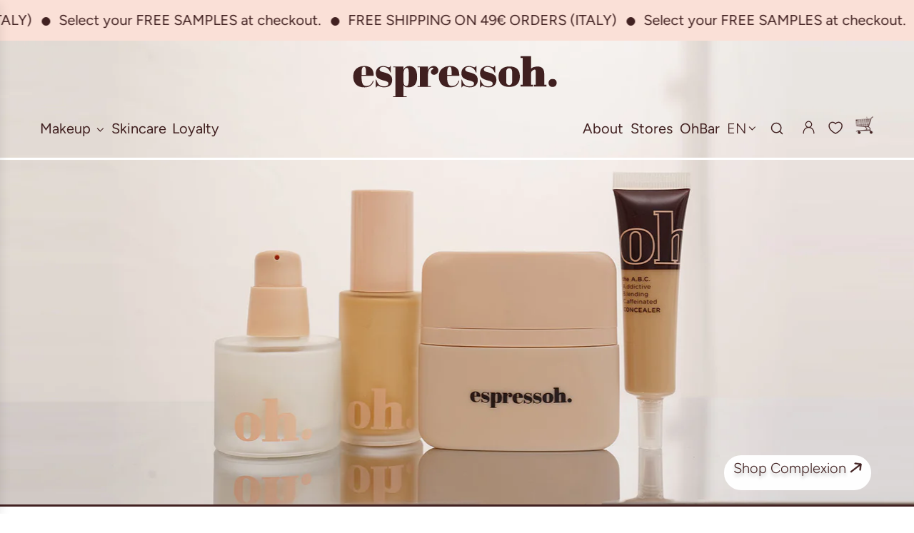

--- FILE ---
content_type: text/css
request_url: https://uk.espressoh.com/cdn/shop/t/23/assets/custom.css?v=145640993421131980041755513329
body_size: 16274
content:
@import"https://fonts.googleapis.com/css2?family=Average&display=swap";@font-face{font-family:Walbaum_Bold;src:url(https://cdn.shopify.com/s/files/1/0705/3987/0453/files/Walbaum_Bold_Oldstyle_Figures.ttf?v=1718980615) format("truetype");font-weight:700}dl,ol,ul,p,h1,h2,h3,h4,h5,h6,li{margin:0;padding:0}.col,.col-1,.col-10,.col-11,.col-12,.col-2,.col-3,.col-4,.col-5,.col-6,.col-7,.col-8,.col-9,.col-auto,.col-lg,.col-lg-1,.col-lg-10,.col-lg-11,.col-lg-12,.col-lg-2,.col-lg-3,.col-lg-4,.col-lg-5,.col-lg-6,.col-lg-7,.col-lg-8,.col-lg-9,.col-lg-auto,.col-md,.col-md-1,.col-md-10,.col-md-11,.col-md-12,.col-md-2,.col-md-3,.col-md-4,.col-md-5,.col-md-6,.col-md-7,.col-md-8,.col-md-9,.col-md-auto,.col-sm,.col-sm-1,.col-sm-10,.col-sm-11,.col-sm-12,.col-sm-2,.col-sm-3,.col-sm-4,.col-sm-5,.col-sm-6,.col-sm-7,.col-sm-8,.col-sm-9,.col-sm-auto,.col-xl,.col-xl-1,.col-xl-10,.col-xl-11,.col-xl-12,.col-xl-2,.col-xl-3,.col-xl-4,.col-xl-5,.col-xl-6,.col-xl-7,.col-xl-8,.col-xl-9,.col-xl-auto{padding:0}input{border:1px solid var(--border-color);padding:10px}input:not(.btn):focus{border:1px solid var(--border-color)}#CustomerLoginForm input:focus,#RecoverPasswordForm input:focus,#create_customer input:focus{border:1px solid var(--border-color)}.grid_item--customer-centered{margin:0 auto;float:none;max-width:700px}.forgot-password--wrapper{margin-top:20px}.register-cancel--wrapper{margin-top:20px;display:block}.account--sub-title{margin-bottom:20px}.acc-para-text{font-size:14px;color:#402020;line-height:21px;font-weight:500;margin-bottom:15px;margin-top:15px}.acc-para-text a{font-weight:700;text-decoration:underline}#create_customer input,.product__send-as-gift input[type=checkbox]{background:transparent;color:#402020;font-size:inherit;border-radius:0;padding:13px;height:auto;border:1px solid #ced4da}#create_customer #accepts_marketing_checkbox input,.product__send-as-gift input[type=checkbox]{border-radius:50%}.wrapper-padded{max-width:100%}@media only screen and (min-width: 1024px){.product-grid--wrapper .grid__item.large--one-third{width:33.3333333333%;margin-right:0!important}}@media only screen and (min-width: 768px){.product-grid--wrapper .grid__item.medium--one-third{width:33.3333333333%}.indiv-product .hp-title a span.visually-hidden{width:auto}}@media only screen and (max-width: 767px){.product-grid--wrapper .grid__item.small--one-half.medium--one-fifth,.product-grid--wrapper .grid__item.small--one-half.medium--one-half,.product-grid--wrapper .grid__item.small--one-half.medium--one-quarter,.product-grid--wrapper .grid__item.small--one-half.medium--one-third,.product-grid--wrapper .grid__item.small--one-half.medium--one-whole{width:50%;margin-right:0!important}}.home_bottom_collection .indiv-product{outline:none;background:#f9f5f0}.home_bottom_collection .indiv-product .hp-title{flex-direction:column;align-items:center}.action-bottom{margin-top:15px}#create_customer input:focus{color:#495057;background-color:#fff;border-color:#80bdff;outline:0;box-shadow:0 0 0 .2rem #007bff40}.btn{padding:12px 30px}.btn:hover{background:#fae0d7;color:#402020;-moz-transition:all .2s ease-in-out;-webkit-transition:all .2s ease-in-out;-o-transition:all .2s ease-in-out;transition:all .2s ease-in-out}input[type=checkbox],input[type=radio]{background:#4020201a;padding:9px;border-radius:50%;display:inline-block;position:relative;top:10px;right:5px;width:25px;-webkit-appearance:none;appearance:none;height:25px}.facets__item input[type=checkbox]{background:none}.site-nav--has-dropdown a .site-nav--link-wrapper{padding-left:8px;padding-right:8px}.site-nav--has-dropdown a:hover .site-nav--link-wrapper{background:#fae0d7;border:1px solid #412121;border-radius:30px;color:#412121}.site-nav--has-dropdown a:hover .site-nav--link-wrapper .animated-underline{background-image:none}.compare-at-price{font-size:12px;opacity:.6}#accepts_marketing_checkbox,.default_address_checkbox,.product__send-as-gift{display:flex;align-items:baseline}#accepts_marketing_checkbox label,.default_address_checkbox label,.product__send-as-gift label{font-size:14px;text-align:left;line-height:21px;margin-bottom:15px}#accepts_marketing_checkbox #marketing:checked:before,#address_default_address_new:checked:before,.product__send-as-gift input:checked:before{content:"";position:absolute;top:9px;left:9px;background:#402020;height:8px;width:8px;border-radius:50%}.free-samples-block .slick-track{margin-left:0}.envy-shopping-right{padding-top:0}.order-value-side-cart-wrapper{background:#fae0d7;padding:20px;position:relative}.order-value-side-cart-wrapper .slide-menu.cart-close-icon.cart-menu-close{position:absolute;top:5px;right:5px;opacity:.7}.order-value-side-cart-wrapper .placement_side_cart{background:transparent!important;margin-top:0!important;margin-bottom:0!important;border-radius:unset!important;padding:0!important}.free_shipping_card_progress_clg0zv9ws81041mu8zyum8xcw{margin-top:5px!important}.free_shipping_card_product_image_clg0zv9ws81041mu8zyum8xcw{border:1px solid lightgray}.free_shipping_card_product_cta_clg0zv9ws81041mu8zyum8xcw{border:unset!important;padding:0;border-radius:unset!important;font-weight:400;font-size:14px!important;text-decoration:underline!important}.free_shipping_card_product_title_cli1kz1s66630131a08w8tvqb7x{font-size:14px!important;font-weight:400}.ajax-cart--bottom-wrapper .ajax-cart--total-price{display:flex;justify-content:space-between;font-weight:700;font-size:16px;line-height:1.4;padding:0 20px}.ajax-cart--bottom-wrapper .ajax-cart--total-price .type-subheading{font-weight:700}.ajax-cart--bottom-wrapper .slide-checkout-buttons{margin:15px 0 0;border-top:1px solid rgba(64,32,32,.1);padding:20px}.ajax-cart--bottom-wrapper .slide-checkout-buttons .btn{color:#fae0d7;margin:0}.ajax-cart--bottom-wrapper .slide-checkout-buttons .btn:hover{color:#402020}.mini-cart-items .cart-item{padding:15px 20px}.mini-cart-items .cart-item .cart-item-image--wrapper{width:73px;padding-right:0;margin-right:20px}.mini-cart-items .cart-item .cart-item-image--wrapper .cart-item-link{display:block}.mini-cart-items .cart-item .cart-item-details--wrapper{width:calc(100% - 93px);text-align:left}.cart-item-details-row .cart-item-details-col.col-left .cart-item-product-title{font-weight:400}.cart-item-details-row .cart-item-details-col.col-right .cart-item-price-wrapper{font-weight:700}.cart-item-details-row .cart-item-details-col.col-left .cart-item-details--product-title-wrapper{margin-bottom:0}.cart-item-details-row{position:relative}.cart-item-details-row .free-cart-item{margin:auto 0;font-weight:600;text-transform:uppercase;text-align:end}.cart-item-details-row .remove-item{position:absolute;top:0;right:0;border:1px solid rgb(64 32 32 / 20%);border-radius:50%;box-sizing:border-box;width:20px;height:20px;display:flex;align-items:center;opacity:.5;justify-content:center}.cart-item-details-row .remove-item:hover{opacity:1}.cart-item-details-row .remove-item .remove-item-icon{width:15px;height:15px}.cart-item-details-row .cart-item-details-col.col-right .cart-item--quantity-wrapper{border:1px solid rgb(64 32 32 / 20%);border-radius:3px}.ajax-cart--bottom-wrapper .cart-item-original-total-price{text-decoration:line-through;font-size:20px;opacity:.5;font-weight:100;margin-right:5px}.ajax-cart--bottom-wrapper .ajax-cart--cart-discount{padding:0 20px}.cart-item .cart-item-details--wrapper .cart-item-price-original{font-size:14px;margin-right:5px;opacity:.7;font-weight:100}.cart-item a[href="javascript::void()"]{cursor:default}@media (min-width:767px){.ajax-cart--bottom-wrapper .slide-checkout-buttons .btn{width:50%}.order-value-side-cart-wrapper .slide-menu.cart-close-icon.cart-menu-close{top:20px;right:15px}.order-value-booster-side-cart{max-width:354px;margin:0 auto}.envy-shopping-right{width:520px}.mini-cart-items .cart-item .cart-item-image--wrapper{margin-right:20px}.mini-cart-items .cart-item .cart-item-details--wrapper{width:calc(100% - 103px);text-align:left}.cart-item-details-row{display:flex;padding-right:40px}.cart-item-details-row .cart-item-details-col{width:50%;display:flex;flex-direction:column}.cart-item-details-col.col-right{text-align:end}.cart-item-details-row .cart-item-details-col.col-right .cart-item--quantity-wrapper{width:50%;margin-left:auto;float:initial;text-align:center}.cart-item-details-row .cart-item-details-col.col-right .cart-item-price-wrapper{width:100%;float:initial;text-align:end;margin-top:5px}.cart-item-details-row .remove-item{top:50%;transform:translateY(-50%)}}@media (max-width:768px){.mini-cart-items .cart-item .cart-item-image--wrapper{width:50px;margin-right:10px}.mini-cart-items .cart-item .cart-item-details--wrapper{width:calc(100% - 60px)}.cart-item-details-row .cart-item-details-col.col-right .cart-item--quantity-wrapper{width:50%;margin:0}.cart-item .cart-item-details--wrapper .cart-item-price-wrapper{width:50%;text-align:end;margin-bottom:0}}header#site-header{padding:10px 40px!important}.template-index header#site-header:hover{background-color:transparent}.template-index .overlay-header-wrapper header#site-header:hover .header--supporting-text,.template-index .overlay-header-wrapper header#site-header:hover .site-nav__link,.template-index .overlay-header-wrapper header#site-header:hover .disclosure__button,.template-index .overlay-header-wrapper header#site-header:hover .search-button,.template-index .overlay-header-wrapper header#site-header:hover .log-in-button,.template-index .overlay-header-wrapper header#site-header:hover .account-button{color:var(--overlay-header-text-color)!important}.header-wrapper .site-header__logo{margin:0 auto}.header-wrapper .site-header__logo img{max-width:initial!important;width:100%!important}.top-links--icon-links li a.log-in-button{justify-content:center}.top-links--icon-links li a.log-in-button{justify-content:center;margin-bottom:4px}.standalone-icon--wrapper .pswp__icn,.standalone-icon--wrapper.log-in-button svg{width:25px;height:25px;min-width:25px;min-height:25px}.top-links ul.site-nav,.top-links ul.site-nav--mobile{gap:10px}.standalone-icon--wrapper.site-header__cart-toggle:not(.icon-no-padding),.standalone-icon--wrapper.log-in-button:not(.icon-no-padding){padding:10px 5px!important;line-height:var(--header-font-size) px}.mega-menu-dropdown{background-color:#fae0d7}.site-nav__link{padding:5px}.site-header .site-header__wrapper>*{margin:0 8px}.site-nav__dropdown{padding:18px 41px 39px 29px!important}.mega-menu-block{padding:0!important}.mega-menu--links .inner .menu-link li a{font-size:20px;color:#412121;line-height:30px;font-weight:400}@media screen and (max-width: 1450px){.site-nav--link-text,.top-links ul.site-nav,.disclosure button,.header--supporting-text{font-weight:500}}.search-button.standalone-icon--wrapper svg{width:100%;max-width:100%;height:100%}.top-links--icon-links{padding-left:0}@media screen and (max-width: 1200px){.site-header .site-header__wrapper{grid-template-rows:2fr}.site-header .site-header__wrapper .site-header__wrapper__left{grid-row:2 / 2;grid-column:1 / 2}.site-header .site-header__wrapper .site-header__wrapper__center{grid-row:1 / 1;grid-column:2 / 3}.site-header .site-header__wrapper .site-header__wrapper__right{grid-row:2 / 2;grid-column:2 / 4}}.template-index header#site-header{border-bottom:3px solid #FFFFFF}.logo-placement-within-wrapper__item .nav-pills,.logo-placement-within-wrapper__item .nav_cart,.logo-placement-within-wrapper__item .main-icons-with-locale{flex-wrap:nowrap}.logo-placement-within-wrapper__item .main-icons-with-locale .header-icons{padding:0}.logo-placement-within-wrapper__item .main-icons-with-locale .header-icons li{margin:0}.logo-placement-within-wrapper__item .main-icons-with-locale .header-icons .slide-menu-cart{width:30px;height:30px}.logo-placement-within-wrapper__item .main-icons-with-locale .cart-item-count-header.cart-item-count-header--quantity{width:25px;height:25px;font-size:12px}@media screen and (max-width: 991px){.header-wrapper .header-content{flex-wrap:wrap;row-gap:10px}.logo-placement-within-wrapper__item{flex:initial!important;width:50%}.logo-placement-within-wrapper__item:nth-of-type(2){width:100%;order:-1}.header-wrapper .main-icons-with-locale{display:flex;flex-flow:row-reverse;justify-content:center;align-items:center}.logo-placement-within-wrapper__item .nav-pills,.logo-placement-within-wrapper__item .nav_cart,.logo-placement-within-wrapper__item .main-icons-with-locale{gap:15px}}footer{background:transparent;padding:0;margin-top:0}footer .links-footer a{font-size:25px;line-height:59px;letter-spacing:-.02em;color:#412121;padding-bottom:0!important}.footer-main{padding-bottom:0;margin-bottom:0}img{max-width:100%;height:auto}footer a:focus,footer a:hover{opacity:1}.template-index #main .container,.template-collection #main .container,.template-product #main .container,.template-page#about-us #main .container{max-width:100%;padding:0}footer .container{max-width:100%}.bottom-footer .container{padding-left:0;padding-right:0}.bottom-footer{padding:0;margin:0}.row{margin:0}.copyright p{font-size:25px;line-height:59px;letter-spacing:-.02em;color:#412121;margin:0;text-align:right}.links-footer ul{display:flex;column-gap:43px;flex-wrap:wrap}.copyright{display:flex;flex:0 0 20%;max-width:20%;flex-direction:row;justify-content:flex-end}div#menu-tendina{margin:0 0 0 20px!important;width:auto!important}div#menu-tendina{background:#fff!important}div#menu-tendina a{font-size:25px!important;line-height:45px!important;letter-spacing:-.02em!important;color:#412121!important}div#menu-tendina a:hover{background-color:#fff;color:#412121;text-decoration:none}div#menu-tendina li{width:auto!important}div#menu-tendina li:hover ul{width:215px!important;display:flex!important;flex-flow:column!important;right:40px!important}@media only screen and (max-width: 600px){div#menu-tendina li:hover ul{bottom:-75px}}.footer-block--wrapper{flex:0 0 80%;max-width:80%;padding:0}.footer_top{padding:27px 38px 50px 37px;border-top:3px solid #412121}.footer-block--wrapper.mobile_menu{display:none}@media (max-width: 767px){.footer-bottom .grid,.footer-bottom .grid--full,.footer-bottom .grid--rev,.footer-main .grid,.footer-main .grid--full,.footer-main .grid--rev{flex-direction:row}}.notification-bar{padding:16px 0}.notification-bar ul{display:flex}.notification-bar li{font-size:20px;font-weight:500;line-height:normal;list-style-type:none;padding-left:38px;position:relative}.notification-bar__message{line-height:normal}.notification-bar li:before{content:"";position:absolute;background:#412121;width:12px;height:12px;border-radius:50%;left:14px;top:8px}.ht-tms-single-dropdown__container{display:none!important}#main-navigation-wrapper{background:transparent;border:0;text-align:left;padding:0;position:inherit}.template-index .header-wrapper--overlay:hover:not(.stuck),.template-index .header-wrapper--overlay.touch-hover:not(.stuck){background:transparent;color:#412121}.template-index .header-wrapper--overlay:hover:not(.stuck) a,.template-index .header-wrapper--overlay:hover:not(.stuck) .main-navigation-wrapper a,.template-index .header-wrapper--overlay.touch-hover:not(.stuck) a,.template-index .header-wrapper--overlay.touch-hover:not(.stuck) .main-navigation-wrapper a{color:#412121}.header-wrapper a:hover,.header-wrapper button:hover{opacity:1}.header-wrapper .header-content>div{margin:0}.main-navigation-wrapper .nav{justify-content:start;margin:0}.nav>li.mega-menu{padding:0!important}#site-header svg{margin-left:0!important;vertical-align:middle}.dropdown-envy-toggle span,.navbar a,.nav.nav-pills a{font-size:22px;line-height:30px;font-weight:500}.nav_cart{display:flex;justify-content:flex-end}.nav-bar__top-nav{margin-left:0}.header-wrapper .main-icons-with-locale{min-width:auto}.nav-bar__top-nav .nav-pills>li{padding:0 20px 0 0}.nav-pills>li,.mega-menu-block .h4>a{padding:0 26px 0 0;font-size:20px}.slide-menu-cart{position:relative}span.cart-item-count-header.cart-item-count-header--quantity{background:#fff;border:1.5771px solid #412121;border-radius:50%;width:25px;height:25px;position:absolute;display:flex;align-items:center;justify-content:center;font-weight:500;font-size:12px;line-height:26px;color:#412121;left:-4px;top:-2px}.nav>li.mega-menu .dropdown-menu .mega-menu-block{background:#fae0d7}.main-navigation-wrapper>ul.nav>li>a,.main-navigation-wrapper .mega-menu--dropdown-wrapper>a{padding:0}a.dropdown-envy-toggle:hover{background:#fae0d7;border:1px solid #412121;border-radius:30px}a.dropdown-envy-toggle:hover span{color:#412121}#site-header .dropdown-envy-toggle:hover svg{color:#412121}.main-navigation-wrapper .mega-menu--dropdown-wrapper>a{padding:0 13px}.dropdown.mega-menu .dropdown-menu{top:139px;margin-top:0!important;padding:18px 41px 39px 29px!important}.nav>li.mega-menu .dropdown-menu:after{content:"";position:absolute;height:60px;background:transparent;width:100%;top:-60px;left:0}.mega-menu-block .h4 a{font-weight:700;font-size:30px;line-height:37px;letter-spacing:-.03em;color:#412121!important;font-family:Walbaum_Bold}.nav>li.mega-menu .dropdown-submenu .dropdown-submenu__linklist li a{font-weight:500;font-size:22px;line-height:30px;color:#412121!important}.nav>li.mega-menu .dropdown-submenu{border:0;padding:0}.nav>li.mega-menu .dropdown-submenu.four_columns,.nav>li.mega-menu .dropdown-submenu.three_columns{width:auto}ul.dropdown-submenu__linklist.product{column-count:2}.nav>li.mega-menu .dropdown-submenu:first-child{width:15.2%}.inner.mega-menu--image-wrapper{padding-left:27px}.nav>li.mega-menu .mega-menu--image img{max-height:inherit}.nav>li.mega-menu .shop .dropdown-submenu.four_columns:nth-child(2),.nav>li.mega-menu .makeup .dropdown-submenu.four_columns:nth-child(2){width:44.9%}.shop ul.dropdown-submenu__linklist.product,.merch ul.dropdown-submenu__linklist.product,.makeup ul.dropdown-submenu__linklist.product{max-width:425px}.nav>li.mega-menu .sets .dropdown-submenu.four_columns:nth-child(2){width:47.9%}.nav>li.mega-menu .merch .dropdown-submenu.three_columns:nth-child(2){width:44.3%}.nav>li.mega-menu .shop .dropdown-submenu.four_columns,.nav>li.mega-menu .makeup .dropdown-submenu.four_columns{width:13.7%}.nav>li.mega-menu .sets .dropdown-submenu.four_columns:last-child{width:23.3%}.nav>li.mega-menu .sets .dropdown-submenu.four_columns:nth-child(3){width:13.6%}.mega-menu--image p{margin:0!important}.nav>li.mega-menu .merch .dropdown-submenu.three_columns:nth-child(3){width:40.5%}.homepage-section-btn{font-size:17.3191px;line-height:48px;text-shadow:0px 4px 4px rgba(0,0,0,.25);background-color:#fff;text-transform:capitalize;letter-spacing:0px;border:none!important;border-radius:30px;padding:0 23px 0 14px;height:49px;margin:0;background-repeat:no-repeat;background-position:98% 65%;background-size:12px}.homepage-slider-container h2.slideshow-fade-content a{font-size:56px;line-height:56px;letter-spacing:-.035em;font-weight:500;margin-bottom:5px;text-align:center}.homepage-slider-container .btn.btn-custom,.hero-video--button .btn.btn-custom{font-size:17.3191px;line-height:48px;color:#412121!important;text-shadow:0px 4px 4px rgba(0,0,0,.25);background-color:transparent!important;text-transform:capitalize;letter-spacing:0px;border:2px solid #412121!important;border-radius:30px;padding:0 23px 0 14px;height:49px;margin:0;background-image:url(https://cdn.shopify.com/s/files/1/0259/3066/1940/files/arrow-img.png?v=1694431098);background-repeat:no-repeat;background-position:98% 65%;background-size:12px}.hero-video--wrapper .text-content--inner{padding:60px 32px}#account-logout-button{margin-top:20px}.homepage-slider-container .slider-caption.horizontal-align--right{right:0!important;padding:30px 32px 60px}.homepage-slider-container h2.slideshow-fade-content a strong,.home_all_section h2,.home_coffee_contain h2 strong{font-family:Walbaum_Bold}.home_all_section h2,.home_all_section p{font-size:56px;line-height:56px;letter-spacing:-.035em;color:#412121}.home_all_section{padding:60px 77px!important;border-bottom:3px solid #412121;border-top:3px solid #412121}.homepage-sections-wrapper.homepage-sections-wrapper--white.home_top_collection,.homepage-sections-wrapper--white.home_bottom_collection{padding:0}.home_top_collection .title-bar.custom-font,.money-styling .smartwishlist,.home_bottom_collection .title-bar.custom-font{display:none}#shopify-section-collection--featured-collection-1 .homepage-featured-products .grid__item{margin-bottom:0;outline:3px solid #412121}.indiv-product:hover .hp-title,.indiv-product:focus .hp-title{color:#412121;opacity:1}.indiv-product{margin-bottom:0;outline:3px solid #402020;z-index:1}.indiv-product .hp-title{position:absolute;bottom:0;left:16px;right:17px;padding:0;margin:15px 0}.indiv-product .product-grid--title{font-size:18px}.home_bottom_collection .indiv-product .product-grid--title{font-weight:600;font-size:20px;line-height:26px;text-align:center}.indiv-product .hp-title a.text-truncate--line{display:-webkit-box;-webkit-line-clamp:1;line-clamp:1;-webkit-box-orient:vertical;overflow:hidden}.indiv-product .hp-title.product-grid--title a{display:flex;justify-content:space-between;align-items:flex-end}.indiv-product .hp-title a span{width:65%;margin:0;padding:0;font-weight:500;font-size:18px;line-height:24px;color:#412121}.indiv-product .hp-title a .indiv-product-title-text{text-align:left;text-transform:capitalize}.indiv-product .hp-title a .money-styling{text-align:right;width:35%}.homepage-featured-products .grid__item:nth-child(4n+1){border-left:0px}.home_collection_list .hp-title h3{font-weight:500;font-size:20px;line-height:32px;position:absolute;top:57px;border:2px solid;border-radius:30px;right:36px;padding:0 14px;background-repeat:no-repeat;background-position:90% 50%}.homepage-sections-wrapper.homepage-sections-wrapper--white.home_collection_list{padding:0;border-top:3px solid #412121;border-bottom:3px solid #412121;margin:0}.template-index .collection-grid .indiv-collection-grid-homepage{margin-bottom:0}.home_collection_list .hp-title h3{margin:0!important}.home_collection_list .homepage-collection-link a:hover{opacity:1}.home_esp_section{padding:74px 31px 16px 57px;display:flex;align-items:center;justify-content:space-between}.home_esp_section h2{font-size:56px;line-height:56px;letter-spacing:-.035em;color:#412121;display:flex}.home_esp_section p{font-size:23px;line-height:56px;letter-spacing:-.035em;color:#412121;margin-top:-14px}a.custom_button{font-weight:300;font-size:20px;line-height:36px;color:#000;border:1px solid #412121;border-radius:30px;padding:0 13px;position:relative;align-content:center}a.custom_button:hover{background:#fae0d7}.head-with-imge img{vertical-align:middle}.return_to_account_link{margin-bottom:20px}.header-wrapper .site-header__logo-image img{display:block}.template-index .slide-menu-mobile line{stroke:#412121}.home_bottom_collection .homepage-featured-products .grid__item{border:0px!important}.home_bottom_collection .indiv-product .hp-title a span{font-weight:600;font-size:20px;line-height:26px;text-align:center;width:100%}.home_bottom_collection .indiv-product .hp-title{bottom:29px;left:10px;right:10px}.home_bottom_collection .indiv-product .hp-title a{display:block}.homepage-sections-wrapper--white.home_bottom_collection{padding-bottom:67px}.home_coffee_contain{position:relative;border-top:3px solid #412121;border-bottom:3px solid #412121;height:100%;line-height:0}.home_coffee_contain img{width:100%;height:100%}.home_coffee_contain .home_coffee_text{position:absolute;bottom:55px;display:flex;justify-content:space-between;align-items:center;left:80px;right:42px}.home_coffee_contain h2{font-size:65.8785px;line-height:66px;letter-spacing:-.035em;color:#fff}.home_coffee_text a{color:#412121;border:1px solid #412121;background-color:#fae0d7;font-weight:500;font-size:20px;line-height:34px;border-radius:30px;padding:0 36px 0 11px;background-image:url(https://cdn.shopify.com/s/files/1/0259/3066/1940/files/Arrow_3.png?v=1678713349);background-repeat:no-repeat;background-position:94% 50%}.home_coffee_contain h2 em{font-family:BodoniModa_72pt-Regular}.home_spotify_marquee p,.home_spotify_marquee span,.home_spotify_marquee a{font-size:56px;line-height:56px;letter-spacing:-.015em;color:#412121;font-weight:300}.home_spotify_marquee span{font-weight:500;padding:0 24px 0 13px}.home_spotify_marquee p strong,.home_pull_marquee p strong{font-family:Walbaum_Bold}.home_spotify_marquee .home_sound{display:flex;align-items:center}.home_spotify_marquee a{border:1px solid #412121;border-radius:40px;font-weight:500;padding:10px 21.5px;margin-right:13px}.home_spotify_marquee a:hover{background:#fae0d7}.home_marquee.home_spotify_marquee{padding:18px 0}.home_marquee.home_pull_marquee{background:#fae0d7;border-top:3px solid #412121;border-bottom:3px solid #412121;padding:15px 10px 11px}.home_pull_marquee .pull{display:flex}.home_pull_marquee p{line-height:29px;color:#412121;position:relative;padding-left:28px;margin-top:23px;font-size:56px}.home_pull_marquee p:after{content:"";background:#412121;position:absolute;height:12px;width:12px;border-radius:50%;left:5px;top:8px}.home_text_width{border-bottom:3px solid #412121;border-left:3px solid #412121;max-width:25%;flex-basis:25%;padding:23px 15px 60px 18px}.home_text_width:first-child{border-left:0}.home_icon_text{display:flex}.home_icon_text img{margin-left:auto;display:table}.home_icon_text h5{font-weight:600;font-size:35.2294px;line-height:37px;color:#412121;max-width:306px;min-height:111px;margin-top:7px}.home_icon_text p{font-weight:300;font-size:18px;line-height:21px;padding-top:42px}.home_spotify_marquee a{font-size:56px;line-height:56px;padding:7px 21.5px 13px}.home_about_marquee_link a{font-weight:600;font-size:56px;line-height:56px;letter-spacing:-.015em;color:#412121;border:1px solid #412121;border-radius:40px;padding:0 19px 9px 17px;margin:0 15px;height:78px;display:flex;align-items:center}.home_about_marquee_link.tiktok_link a{padding:0 25px 9px 26px}.home_about_marquee_link a:hover{background:#fae0d7}.template-collection .collection-image-wrapper img{height:485px;width:100%;object-fit:cover;object-position:center}@media (max-width:1440px){.nav>li.mega-menu .shop .dropdown-submenu.four_columns:nth-child(2){width:28%}.nav>li.mega-menu .shop .dropdown-submenu.four_columns{width:18%}.nav>li.mega-menu .makeup .dropdown-submenu.four_columns:nth-child(2){width:28%}.nav>li.mega-menu .makeup .dropdown-submenu.four_columns{width:18%}.nav>li.mega-menu .sets .dropdown-submenu.four_columns:nth-child(3){width:18%}.nav>li.mega-menu .sets .dropdown-submenu.four_columns:last-child{width:31.8%}.nav>li.mega-menu .sets .dropdown-submenu.four_columns:nth-child(2){width:30%}.nav>li.mega-menu .dropdown-submenu:first-child{width:20.2%}.nav>li.mega-menu .merch .dropdown-submenu.three_columns:nth-child(2){width:31.2%}.nav>li.mega-menu .merch .dropdown-submenu.three_columns:nth-child(3){width:48.6%}}.indiv-product .hp-title{display:flex;align-items:baseline;justify-content:space-between}@media (max-width:1365px){.links-footer ul{column-gap:30px}.indiv-product .hp-title a span{font-size:16px;line-height:24px}.indiv-product .hp-title{left:10px;right:10px}.home_coffee_contain .home_coffee_text{left:40px;right:40px}.home_coffee_contain h2{font-size:60.8785px}.home_icon_text h5{font-size:33.2294px}}@media (max-width:1199px){.links-footer ul{column-gap:15px}footer .links-footer a,.copyright p{font-size:14px;line-height:42px}.dropdown-envy-toggle span,.navbar a,.nav.nav-pills a,.account-icon a,.localization-selector-form .wetheme-dropdown__wrapper button,.wetheme-dropdown.fit-current,.first-level-dropdown a{font-size:17px!important;width:-webkit-fill-available}.header-wrapper .main-icons-with-locale .header-icons{padding-left:10px}.nav-bar__top-nav .nav-pills>li{padding:0 15px 0 0}header#site-header{padding:19px 30px 26px 17px}.nav>li.mega-menu .dropdown-submenu .dropdown-submenu__linklist li a{font-size:20px;line-height:26px}.dropdown.mega-menu .dropdown-menu{top:112px}.nav>li.mega-menu .dropdown-menu:after{height:50px;top:-50px}.home_all_section h2,.home_all_section p{font-size:52px;line-height:52px}.home_all_section{padding:50px 70px!important}.homepage-featured-products .grid__item{-ms-flex:0 0 33.33%;flex:0 0 33.33%;max-width:33.33%}.home_collection_list .hp-title h3{top:30px;right:25px}.home_esp_section{padding:50px 30px 16px}.home_esp_section h2{font-size:52px;line-height:52px}.home_coffee_contain .home_coffee_text{left:30px;right:30px;bottom:35px}.home_coffee_contain h2{font-size:52px;line-height:60px}.home_spotify_marquee p,.home_spotify_marquee span,.home_spotify_marquee a{font-size:50px;line-height:50px}.home_icon_text h5{font-size:26px;line-height:30px;min-height:90px}.home_text_width{padding:20px 15px 40px}.home_icon_text p{padding-top:30px}.home_about_marquee_link a{font-size:50px;line-height:50px;height:70px}}@media (max-width:991px){.copyright{flex:0 0 100%;max-width:100%;justify-content:center}div#menu-tendina a{font-size:16px!important;line-height:30.55px!important;font-weight:600!important}.footer-block--wrapper{flex:0 0 80%;max-width:80%}.links-footer ul{column-count:2;display:block}.header-wrapper .header-content{flex-direction:inherit}.header-wrapper .site-header__logo-image img{width:240px!important}header#site-header{padding:19px 20px 20px 7px}.nav-bar__top-nav .nav-pills>li{padding:0 10px 0 0}.header-wrapper .main-icons-with-locale .header-icons{padding-left:0}.main-navigation-wrapper .mega-menu--dropdown-wrapper>a{padding:0 8px}.dropdown-envy-toggle span,.navbar a,.nav.nav-pills a{font-size:18px}#site-header svg{width:14px;min-width:14px}.header-wrapper .header-icons ul li a{width:26px}span.cart-item-count-header.cart-item-count-header--quantity{width:20px;height:20px;font-size:12px;left:-12px;top:2px}.dropdown.mega-menu .dropdown-menu{top:90px;padding:15px 15px 30px!important}.nav>li.mega-menu .dropdown-menu:after{height:38px;top:-38px}.mega-menu-block .h4 a{font-size:24px;line-height:32px}.inner.mega-menu--image-wrapper{padding-left:15px}.nav>li.mega-menu .dropdown-submenu .dropdown-submenu__linklist li a{font-size:18px;line-height:24px}.home_all_section{padding:40px 50px!important}.home_all_section h2,.home_all_section p{font-size:46px;line-height:48px}.indiv-product .hp-title a span{font-size:14px}.home_collection_list .hp-title h3{font-size:18px}.home_collection_list .grid__item{padding-left:0}.home_esp_section h2{font-size:50px;line-height:52px}.home_esp_section{display:block}.rte .home_esp_section img{margin-bottom:0}.home_bottom_collection .indiv-product .hp-title a span{font-size:18px;line-height:24px}.home_bottom_collection .indiv-product .hp-title{bottom:15px}.homepage-sections-wrapper--white.home_bottom_collection{padding-bottom:50px}.home_coffee_contain .home_coffee_text{left:15px;right:15px}.home_coffee_contain h2{font-size:42px;line-height:50px}.home_coffee_text a{font-size:16px}.home_spotify_marquee p,.home_spotify_marquee span,.home_spotify_marquee a{font-size:44px;line-height:44px}.home_marquee.home_spotify_marquee{padding:15px 0}.home_text_width{max-width:33.33%;flex:0 0 auto}.home_icon_text{flex-wrap:nowrap;overflow-x:auto;overflow-y:hidden}.home_esp_section{padding:30px}.home_icon_text::-webkit-scrollbar{display:none}.hero-video.desktop-height-550,.hero-video--wrapper .plyr__video-wrapper{height:430px}}@media (max-width:768px){.homepage-slider-container .btn.btn-custom,.hero-video--button .btn.btn-custom{display:table;margin:auto}.hero-video.desktop-height-550,.hero-video--wrapper .plyr__video-wrapper{height:350px}}.section-title--wrapper.pro_left{margin-bottom:0}@media (max-width:767px){.footer_top{padding:25px 30px 30px}footer .links-footer a,.copyright p{font-size:18px;line-height:32px}.header-logo-wrapper .d-flex.d-sm-none{display:flex!important}header#site-header{display:none!important}a.slide-menu.slide-menu-cart{display:block!important;text-align:center}#mobile-header--wrapper{padding:15px 15px 14px;border-bottom:2.5px solid #412121;flex-direction:row-reverse}.template-index #mobile-header--wrapper{border-bottom:2.5px solid #FFFFFF}.mobile-side-column.mobile-header-wrap--icons{text-align:center}.header-wrapper .site-header__logo-image img{width:284px!important}.homepage-slider-container .slider-caption.horizontal-align--right{padding:20px 25px 50px}.home_all_section h2,.home_all_section p{font-size:40px;line-height:44px}.home_all_section{padding:40px 30px!important}#shopify-section-collection--featured-collection-1,.homepage-sections-wrapper.homepage-sections-wrapper--white.home_top_collection,.homepage-sections-wrapper--white.home_bottom_collection{margin-top:0}.homepage-featured-products .grid__item{-ms-flex:0 0 50%;flex:0 0 50%;max-width:50%}.homepage-featured-products .grid__item:nth-child(odd){border-left:0}.homepage-featured-products .grid__item:last-child{border-right:0px}.template-index .home_collection_list .collection-grid .indiv-collection-grid-homepage{max-width:33.33%}.home_collection_list .hp-title h3{top:20px;right:15px;font-size:16px}.slideout-menu,.mobile-menu{background:#fae0d7}.mobile-menu--wrapper ul li,.search-disabled .menu-close-icon{border-bottom:0px!important}.home_esp_section h2{font-size:36px}.rte .home_esp_section img,.rte .home_esp_section svg{max-width:233px}.home_esp_section p{font-size:20px}a.custom_button{font-size:18px}.home_bottom_collection .homepage-featured-products .grid__item{-ms-flex:0 0 33.33%;flex:0 0 33.33%;max-width:33.33%}.home_bottom_collection .indiv-product .hp-title a span{font-size:16px;line-height:20px}.home_coffee_contain .home_coffee_text{display:block;text-align:center;bottom:20px}.home_spotify_marquee p,.home_spotify_marquee span,.home_spotify_marquee a{font-size:40px;line-height:40px}.home_spotify_marquee a{padding:10px 15.5px}.home_text_width{max-width:50%}.home_about_marquee_link a{font-size:40px;line-height:40px;height:48px;padding-top:4px!important}.mobile-search input{height:45px;width:100%;color:#402020;border:1px solid #402020;background:transparent;padding-left:10px}.mobile-nav__logo-title--inner{border-bottom:none}.mobile-search #search-wrapper{margin-right:5%}.mobile-menu--wrapper ul li:not([class^=sm-]) a,.mobile-menu--wrapper ul li:not([class^=sm-]) button{padding:3% 5%}.hero-video--wrapper .text-content--inner{padding:50px 25px}.template-collection .collection-image-wrapper img{height:250px}}.slideout-panel-hidden,.cart-drawer-right.slideout-panel-hidden{display:none}.slideout-menu{position:fixed;top:0;bottom:0;right:0;left:0;z-index:0;width:390px}.envy-shopping-right{left:auto;text-align:center;padding-top:15px}.slideout-open .slideout-menu,.slideout-open body{overflow-x:hidden}@media (max-width:580px){.footer-block--wrapper{flex:0 0 100%;max-width:100%}.footer-block--wrapper.desktop_menu,.copyright-text{display:none}.footer-block--wrapper.mobile_menu{display:block}.links-footer ul{column-count:3}footer .links-footer a{font-size:16px;line-height:30.55px;font-weight:600}.footer_top{padding:25px 52px 30px 47px}.homepage-slider-container h2.slideshow-fade-content a{font-size:43.25px;line-height:43.25px;margin-bottom:8px}.homepage-slider-container .btn.btn-custom,.hero-video--button .btn.btn-custom{height:31px;font-size:17.3191px;line-height:31px;border:1.73191px solid #FFFFFF!important;border-radius:25.9787px;padding:0 25px 0 10px}.homepage-slider-container .slider-caption.horizontal-align--right{padding:0 10px 35px}.home_all_section h2,.home_all_section p{font-size:34.9px;line-height:35px}.home_all_section{padding:23px 21px 34px!important}.indiv-product .hp-title a span{font-size:14.46px;line-height:24px}.indiv-product .hp-title{left:12px;right:14px}.indiv-product .hp-title a span{width:60%}.indiv-product .hp-title a .money-styling{width:40%}.template-index .home_collection_list .collection-grid .indiv-collection-grid-homepage{max-width:50%;flex:0 0 auto}.home_collection_list .row{display:flex;flex-wrap:nowrap;overflow-x:auto;overflow-y:hidden}.home_collection_list .hp-title h3{top:34px;right:22px;font-size:12px;border:1.20092px solid #FFFFFF;border-radius:18.0137px;padding:0 17px 0 9px;line-height:19px;background-size:10px;background-position:93% 50%}.home_esp_section h2{flex-direction:column}.home_collection_list .row::-webkit-scrollbar,.home_esp_section .home_esp_right a{display:none}.home_esp_section h2{font-size:34.9036px;line-height:35px}.home_esp_section{padding:79px 22px 36px}.home_esp_section p{font-size:17px;line-height:43px;margin-top:-10px}.home_bottom_collection .indiv-product img{object-fit:cover;object-position:center}.home_bottom_collection .homepage-featured-products .grid__item{padding:0 16.5px}.home_bottom_collection .row.homepage-featured-products{padding:0 33.5px}.home_bottom_collection .indiv-product .hp-title a span{font-size:15px;line-height:19px}.home_bottom_collection .indiv-product .hp-title{bottom:0;position:relative;left:0;right:0;padding-top:23px}.home_bottom_collection .indiv-product .hp-title a span.indiv-product-title-text{min-height:40px;margin-bottom:17px;display:block}.homepage-sections-wrapper--white.home_bottom_collection{padding-bottom:66px}.home_coffee_contain .home_coffee_text{position:unset;padding:21px 0}.home_coffee_contain h2{font-size:34.7908px;line-height:28px;color:#412121;position:absolute;top:24px;text-align:center;left:0;right:0}.home_coffee_text a{color:#412121;border:0px solid #412121;background-color:#fff;border-radius:0;font-size:25px;color:#412121!important;border:0px;font-weight:600;padding:0 30px 0 0;background-image:url(https://cdn.shopify.com/s/files/1/0259/3066/1940/files/Arrow_9.png?v=1678788035);background-position:100% 50%}.home_coffee_contain{padding-top:80px}.home_coffee_contain img{border-top:3px solid #412121;border-bottom:3px solid #412121}.home_marquee.home_spotify_marquee{border-top:3px solid #412121}.home_icon_text h5{font-size:32px;line-height:29px;min-height:88px;margin-top:-11px}.home_text_width{padding:30px 22px 48px}.home_icon_text img{max-width:14px;margin-right:-10px}.home_icon_text p{padding-top:25px}.home_about_marquee_link a{height:50px;padding-top:4px!important;font-size:36.3928px;line-height:36px;border-radius:25.9948px;padding:0 11px 9px;margin:0 4px}.home_about_marquee_link.tiktok_link a{padding:0 16px 9px}.hero-video--wrapper .text-content--inner{padding:0 10px 35px}.rte .home_esp_section img,.rte .home_esp_section svg{display:block}}.footer-main{border-top:3px solid #412121;padding:27px 38px 0 37px}.template-product .footer-main{border-top:none}.footer-main img{margin-bottom:-8px}@media only screen and (max-width: 767px){.site-footer{text-align:left}.footer-main{border-top:3px solid #412121;padding:15px 0 0}}@media only screen and (max-width: 480px){footer .grid__item{margin-top:0;margin-bottom:30px}}@media (max-width:480px){.footer_top{padding:25px 15px 30px}.links-footer ul{column-count:2}.slideshow-mobile-image-content{margin:0 auto;width:100%}.homepage-slider-container .btn.btn-custom,.hero-video--button .btn.btn-custom{font-size:14px}.mobile-side-column.mobile-header-wrap--icons{text-align:right}a.slide-menu.slide-menu-cart{text-align:left}.header-wrapper .site-header__logo-image img{width:195px!important}.home_all_section h2,.home_all_section p{font-size:30px}.indiv-product .hp-title a{display:block}.indiv-product .hp-title a span,.indiv-product .hp-title a .money-styling{text-align:center;width:100%;line-height:normal}.indiv-product .hp-title a span.visually-hidden{width:auto}.indiv-product .hp-title{left:10px;right:10px;flex-direction:column;align-items:center;margin-bottom:8px}.indiv-product .product-grid--title{font-size:14px}.indiv-product .hp-title a .money-styling{padding:5px 0}.home_esp_section{padding:40px 20px 30px}.home_bottom_collection .row.homepage-featured-products{padding:0 5px}.homepage-sections-wrapper--white.home_bottom_collection{padding-bottom:40px}.home_coffee_contain h2{left:20px;right:20px;top:6px;line-height:34px;font-size:32px}.home_text_width{max-width:100%}.home_text_width{padding:20px 15px 30px}.home_icon_text img{margin-right:0}.home_icon_text h5{font-size:27px;min-height:87px}.home_icon_text p{padding-top:15px}.title-bar.custom-font.collection-header{margin:0;padding:0!important}}@media (max-width:319px){#mobile-header--wrapper .slide-menu-mobile svg{width:25px}.homepage-slider-container .btn.btn-custom,.hero-video--button .btn.btn-custom{line-height:normal}.home_esp_section h2{font-size:29.9036px}}.home_spotify_marquee p strong{line-height:56px;display:inline-block}#insta-feed img,.instafeed-shopify img,#insta-feed .instafeed-overlay:after,.instafeed-shopify .instafeed-overlay:after{border-radius:40px!important}@supports (-webkit-hyphens:none){.home_spotify_marquee p,.home_spotify_marquee span{height:56px}@media (max-width: 991px){.home_spotify_marquee p,.home_spotify_marquee span{height:40px}}@media (max-width: 480px){.home_coffee_contain h2{line-height:28px}}}@media screen and (-webkit-min-device-pixel-ratio:0){.home_spotify_marquee p,.home_spotify_marquee span{height:56px}@media (max-width: 991px){.home_spotify_marquee p,.home_spotify_marquee span{height:40px}.home_spotify_marquee p span{height:40px;line-height:40px}}}.shop .dropdown-submenu.skin,.shop .dropdown-submenu.eyes,.shop .dropdown-submenu.lips,.shop .dropdown-submenu.shop_all,.shop .dropdown-submenu.oh\.olidays_sets,.shop .dropdown-submenu.sets,.makeup .dropdown-submenu.skin,.makeup .dropdown-submenu.eyes,.makeup .dropdown-submenu.lips,.makeup .dropdown-submenu.shop_all,.makeup .dropdown-submenu.oh\.olidays_sets,.makeup .dropdown-submenu.sets{display:none!important}@media (max-width: 767px){p.toggle_menu{font-size:30px;font-weight:500;cursor:pointer}.main_links{display:flex;align-items:center}.mobile-menu-link{font-size:30px}summary.menu-drawer__menu-item{font-size:26px;display:inherit;font-weight:500;list-style-type:none;display:flex;list-style:none;align-items:center}::-webkit-details-marker{display:none}summary.menu-drawer__menu-item::marker,.mobile_pos::marker{display:none!important}a.menu-drawer__menu-item{font-size:20px;font-weight:500;line-height:30px}.menu-drawer__menu.list-menu{display:none}.toggle_menu .minus,.toggle_menu.active .plus,.menu-drawer__menu-item .minus,details[open] .menu-drawer__menu-item .plus{display:none}.toggle_menu.active .minus,.toggle_menu .plus,details[open] .menu-drawer__menu-item .minus{display:inline-block}.menu-drawer__menu.list-menu.active{display:block}.mobile-menu--wrapper ul li:not([class^=sm-]) a,.mobile-menu--wrapper ul li:not([class^=sm-]) button{padding:0% 5%}div#childlink-products .menu-drawer__menu{column-count:2;padding:0 2.5%}.slideout-open .slideout-menu,.slideout-open body{overflow-y:hidden}.mobile-menu .localization-selector-form,.mobile-menu .mobile-menu-link-locale .minus,.mobile-menu .mobile-menu-link-locale.active .plus{display:none}.mobile-menu .localization-selector-form.active,.mobile-menu .mobile-menu-link-locale.active .minus{display:inherit}button.mobile-menu-link.mobile-menu-locale-link.mobile-menu-locale-selected{display:flex;align-items:center}.mobile-menu-locale-link svg{margin-left:10px}button.mobile-menu-link.mobile-menu-locale-link{font-size:26px}button:focus{outline:0px!important}.mobile-menu .mobile-menu-link-locale span{font-weight:500}.mobile_pos span{font-size:30px}.main_mobile_link.sets p.toggle_menu{display:none!important}.shop .mobile_pos,.makeup .mobile_pos{display:none}.shop .mobile_pos.skin,.shop .mobile_pos.eyes,.shop .mobile_pos.lips,.shop .mobile_pos.sets,.shop .mobile_pos.shop_all,.shop .mobile_pos.merch,.shop .mobile_pos.oh\.olidays_sets,.shop .mobile_pos.sets .makeup .mobile_pos.skin,.makeup .mobile_pos.eyes,.makeup .mobile_pos.lips,.makeup .mobile_pos.sets,.makeup .mobile_pos.shop_all,.makeup .mobile_pos.merch,.makeup .mobile_pos.oh\.olidays_sets{display:block!important}}.template-search .search-article-image{display:none}.header-wrapper.header-wrapper--overlay{position:relative}.template-index .header-wrapper.header-wrapper--overlay{position:absolute}.home_esp_section .mobile span{display:none}.home_esp_section .desk{margin-right:10px}@media (max-width: 580px){.home_esp_section .mobile{display:flex;align-items:center}.home_esp_section .mobile span{display:inline}.home_esp_section .desk{display:none}}a.dropdown-envy-toggle{border:1px solid transparent}ul.dropdown-menu.dropdown-menu--mega.sets,.mega-menu--dropdown-wrapper.sets svg{display:none!important}.mega-menu--dropdown-wrapper.sets a.dropdown-envy-toggle:hover{background:transparent;border:0}.template-index .sets a.dropdown-envy-toggle:hover span{color:#fff}.nav_cart li{list-style-type:none;display:flex;align-items:center}#site-header .nav_cart .feather-search{height:26px;width:26px}@media (max-width: 1720px){.footer-block--wrapper{flex:0 0 73%;max-width:73%}.copyright{flex:0 0 27%;max-width:27%}}@media (max-width: 1599px){.nav>li.mega-menu .dropdown-submenu.five_columns.products{width:25%}}@media (max-width: 1365px){.nav>li.mega-menu .dropdown-submenu.five_columns.products{width:32%}.footer-block--wrapper{flex:0 0 70%;max-width:70%}.copyright{flex:0 0 30%;max-width:30%}}@media (max-width: 1199px){div#menu-tendina a{font-size:20px!important;line-height:32px!important}}@media (max-width: 991px){.nav>li.mega-menu .dropdown-submenu.five_columns.products{width:36%}.copyright{flex-direction:column}div#menu-tendina li{float:right}div#menu-tendina a{font-size:20px!important;line-height:32px!important;padding:0}#site-header .nav_cart .feather-search{height:22px;width:22px}}@media (max-width:580px){div#menu-tendina li{float:none;padding-top:15px}.footer-block--wrapper,.copyright{flex:0 0 100%;max-width:100%}}.indiv-product{height:100%;background:#f9f5f0}.template-page p{margin-bottom:1rem}.template-page ul{margin-bottom:16px;padding-left:40px}.template-page .h1,.template-page .h2,.template-page .h3,.template-page .h4,.template-page .h5,.template-page .h6,.template-page h1,.template-page h2,.template-page h3,.template-page h4,.template-page h5,.template-page h6{margin-bottom:.5rem}#about-us.template-page p,#about-us.template-page .h1,#about-us.template-page .h2,#about-us.template-page .h3,#about-us.template-page .h4,#about-us.template-page .h5,#about-us.template-page .h6,#about-us.template-page h1,#about-us.template-page h2,#about-us.template-page h3,#about-us.template-page h4,#about-us.template-page h5,#about-us.template-page h6{margin:0}#about-us.template-page ul,.template-page header ul{margin:0;padding:0}.homepage-section--slideshow-wrapper .flexslider .slides img{height:635px;object-fit:cover}@media (max-width:580px){.copyright div#menu-tendina{display:none}.links-footer ul{column-count:2}.mobile_footer_menu ul{column-count:1}div#menu-tendina a{font-size:16px!important;line-height:30.55px!important}div#menu-tendina li{padding-top:0}div#menu-tendina a{text-align:left;margin-top:0;margin-bottom:0}div#menu-tendina li>a{position:relative}div#menu-tendina .feather{position:absolute;top:5px}div#menu-tendina{margin:0!important}.homepage-section--slideshow-wrapper .flexslider .slides img{height:100%}}.template-page .notification-bar ul,.template-page .mobile-menu--wrapper ul{padding:0;margin:0}.template-page .mobile-menu--wrapper p{margin:0}.slideout-menu{z-index:9999}.hp-title.homepage-collection-link a:hover{background-color:#fae0d7;color:#402020!important;border:2px solid #402020;background-image:url(https://cdn.shopify.com/s/files/1/0259/3066/1940/files/Arrow_3.png?v=1678713349)}@media (max-width: 767px){#mobile-header--wrapper{flex-direction:initial}}.mobile-nav__item.top-level>.mobile-nav__sublist>.mobile-nav__item{padding-bottom:5px}.mobile-nav__item:after{content:none}.mobile-nav__item.top-level .mobile-nav__toggle,.mobile-nav__item.top-level a.mobile-nav__link{padding:5px 0}.mobile-nav__link{font-size:30px;padding:10px 0}.mobile-nav--footer .mobile-nav #customer_login_link,.mobile-nav--footer .mobile-nav .disclosure__button,.mobile-nav__sublist .mobile-nav__link{font-size:20px}@media (max-width: 480px){.mobile-side-column.mobile-header-wrap--icons{text-align:left}a.slide-menu.slide-menu-cart{text-align:right}}.action-dark .btn-custom{background-image:url(https://cdn.shopify.com/s/files/1/0259/3066/1940/files/arrow-white-img.png?v=1706182250)!important}@media (max-width:580px){.home_all_section.home-allsection-content .section-block--padding{padding-top:18px}}.container-fluid,.container-lg,.container-md,.container-sm,.container-xl{padding-right:0!important;padding-left:0!important}.rowblog{width:100%;height:100%;max-height:99%;overflow:hidden;display:table;padding-right:0;padding-left:0}.rowblog .colblog .col-md-12{padding-right:0!important;padding-left:0!important}.colgif{float:left;box-sizing:border-box;flex:1 1 100%;width:50%;padding:0!important;margin:0!important}.colgif img{width:100%;margin-bottom:0}.colblog{height:50vh;flex:1 1 100%;float:right;box-sizing:border-box;width:50%;padding:0!important;margin:0!important}.rowblog .flex-control-nav{display:none;width:100%;position:absolute;bottom:20px;text-align:center}.rowblog .flex-direction-nav img{display:none}.colblog .container,.container-sm{max-width:100%!important}.colgif-mobile{display:none}.colgif,.about-desk{display:block}.about-mobile{display:none}@font-face{font-family:BodoniModa_72pt-Regular;src:url(https://cdn.shopify.com/s/files/1/0259/3066/1940/files/BodoniModa_72pt-Regular.ttf?v=1678783209) format("truetype")}.sca-body-currency.sca-currency-top-right.border-type__.border-witdh__none{display:none!important}body .product_bottom_section .pro_right a,body .pro_bottom a,body .home_icon_text p{color:#412121}.homepage-featured-products .grid__item{outline:3px solid #402020;margin-bottom:0}@media (max-width:319px){body .mobile-menu{width:95%}.search-disabled .menu-close-icon{padding-right:15px}}.product_review_slider span{font-weight:600}.page-title--about-us section{padding-top:0}.about-us-scroll-slider .logo-bar__item{width:21.3%!important;margin:0 15px}.about-us-scroll-slider .logo-bar{overflow-x:auto;white-space:nowrap;position:relative;overflow-y:hidden}.about-us-scroll-slider .logo-bar::-webkit-scrollbar{height:0px}.about-us-scroll-slider .logo-bar::-webkit-scrollbar-thumb{height:0px}.about-us-scroll-slider .title-bar h2,#insta-feed h2{font-size:56px!important;line-height:56px;letter-spacing:-.035em;color:#412121;text-align:left}.desktop-none{font-size:14.9px;line-height:15.28px;color:#412121;display:none;width:fit-content;margin:21.9px auto 0}.hide-desktop{display:none!important}.border-top{border-top:0}.homepage-section--logo-bar-wrapper .homepage-sections-wrapper--white{padding:45px 0 101px!important;margin-top:0!important}a.insta-button.new-btn{border:1.8px solid #412121;padding:4.5px 14.1px;border-radius:30px;color:#412121;font-weight:500;display:flex;align-items:center;font-size:20px;line-height:25px;text-decoration:none}.about-us-scroll-slider .title-bar{padding:0 36px 69px 38px!important;margin:0!important;display:flex;align-items:center;justify-content:space-between;flex-wrap:wrap;gap:30px}a.insta-button.new-btn svg{margin-left:7.35px}.home-slider-instagram .desktop-none{display:block;text-decoration:underline;font-size:20px;line-height:20px;margin:31px auto 0}.home-slider-instagram.about-us-scroll-slider .logo-bar__item{width:21.3%!important;margin:0 27.5px}.home-slider-instagram.about-us-scroll-slider .logo-bar__item:first-of-type{margin-left:18px}.template-index .homepage-section--logo-bar-wrapper .homepage-sections-wrapper--white{padding:169px 0 143px!important}.template-index .homepage-section--logo-bar-wrapper{border-top:0!important}.home_about_marquee{border-top:3px solid #412121;border-bottom:3px solid #412121}.home_about_marquee_width{display:flex;align-items:center}.template-index #insta-feed,.template-collection #insta-feed{margin-top:0!important;margin-bottom:50px!important}.template-page #insta-feed{margin-top:0!important;padding-bottom:56px!important}.template-page #insta-feed h2{display:none}.about-us-scroll-slider.insta{padding-top:45px}.template-index #insta-feed h2{padding:0 16px 69px 18px!important;margin:0!important}.template-collection #insta-feed h2{margin:0 37px 70px!important}.homepage-featured-products .grid__item{margin-bottom:3px}body.page-title--about-us .about-us-scroll-slider.insta{border-top:3px solid #402020}@media (max-width:991px){.about-us-scroll-slider .logo-bar__item{width:30%!important;margin:0 20px;max-width:100%!important}.template-index .homepage-section--logo-bar-wrapper .homepage-sections-wrapper--white{padding:60px 0 50px!important}.home-slider-instagram.about-us-scroll-slider .logo-bar__item{width:30%!important;margin:0 19.5px}.template-index #insta-feed{margin:60px 0 30px!important}}@media (max-width:749px){.about-us-scroll-slider .title-bar h2,#insta-feed h2{font-size:46px!important;line-height:46px}.template-index .homepage-section--logo-bar-wrapper{display:none}.template-collection #insta-feed{margin-bottom:45px!important}.template-collection #insta-feed h2{margin:0 1px 48px!important}}@media (max-width:580px){.hide-mobile{display:none!important}.hide-desktop{display:block!important}.desktop-none{display:block}.about-us-scroll-slider .title-bar{padding:0 33px 48px!important;margin:0!important}.about-us-scroll-slider .logo-bar__item{width:39.4%!important}.homepage-section--logo-bar-wrapper .homepage-sections-wrapper--white{padding:35px 0 71px!important;margin-top:0!important}.template-index #insta-feed{margin:35px 0 50px!important}#insta-feed img,.instafeed-shopify img,#insta-feed .instafeed-overlay:after,.instafeed-shopify .instafeed-overlay:after{border-radius:20px!important}.about-us-scroll-slider.insta{padding-top:35px}.template-page #insta-feed h2{display:block;padding:35px 13px 48px!important;margin-bottom:0!important}}@media (max-width:480px){.about-us-scroll-slider .title-bar{padding:0 20px 20px!important}.about-us-scroll-slider .title-bar h2,#insta-feed h2{font-size:32px!important;line-height:40px}.homepage-section--logo-bar-wrapper .homepage-sections-wrapper--white{padding:25px 0 40px!important}.about-us-scroll-slider .logo-bar__item{width:48.4%!important;margin:0 9px}.template-page #insta-feed h2{padding:25px 0 20px!important}.template-page #insta-feed{padding-bottom:27px!important;padding-left:15px!important;padding-right:15px!important}}@media (max-width:360px){.about-us-scroll-slider .title-bar h2,#insta-feed h2{font-size:26px!important;line-height:32px}.template-collection #insta-feed h2{margin:0 1px 28px!important}.template-collection #insta-feed{margin:27px 0!important}}.single-img-about{width:calc(50% - 16px)}.single-desc-about{width:calc(50% - 16px);padding-top:88px}.both-image-text{display:flex;justify-content:space-between;padding:0 25px 0 48px}.flex-img-left .both-image-text{padding:0 44px 0 0;flex-direction:row-reverse}.single-desc-about h2{font-size:56px;line-height:56px;letter-spacing:-.035em;color:#412121}.desc-main-single{font-size:25px;line-height:35px;color:#412121;margin-top:45px}.single-desc-about h2 span{font-family:Walbaum_Bold}.top-pink-img .single-desc-about{width:calc(44.4% - 16px)}.top-pink-img .single-img-about{width:calc(55.6% - 16px)}.top-pink-img .desc-main-single{font-size:15px;line-height:20px}.top-pink-img .desc-main-single em{font-size:20px;line-height:26px;font-family:BodoniModa_72pt-Regular;font-style:normal;font-weight:600}.top-pink-img .single-desc-about{padding-top:69px}.accordion-block{margin-top:0}.about_us_accordion.accordion-block{margin-top:30px}.about_us_accordion .collapsible-tab{font-size:20px}.about_us_accordion .collapsible-tab .summary .text-with-icon{margin:0}.acc-heading,.product-form-block .summary,.about_us_accordion .summary{border-bottom:2.5px solid #412121;padding:12px 0 18px;cursor:pointer;position:relative;font-weight:500;font-size:20px;line-height:20px;letter-spacing:-.035em;color:#412121}.product-form-block .summary .inline-icon--wrapper svg,.about_us_accordion .summary .inline-icon--wrapper svg{height:25px;width:25px;max-height:fit-content;max-width:fit-content}.product-section .collapsible,.about_us_accordion .collapsible{border-top:none;border-bottom:none}.product-section .collapsible-content .content,.about_us_accordion .collapsible-content .content{padding-top:15px;line-height:20px;font-size:15px}.acc-heading:first-of-type,.is_first_tab .summary{border-top:2.5px solid #412121}.acc-heading:before{right:5px;content:"+";transition:all .5s;margin-top:0;font-size:26px;line-height:20px;color:#412121;font-weight:500;top:50%;position:absolute;z-index:1;transform:translateY(-50%)}.active.acc-heading:before{content:"-";font-size:33px}.contents-acc{display:none;padding:15px;color:#412121;font-size:15px;line-height:20px}.top-pink-img.flex-img-left{border-bottom:3px solid #412121}.main-about-img-text.bottom-rounded-img.flex-img-right{padding:66px 0 99px}.bottom-rounded-img img{background-color:#ccd1cd;-webkit-transition:background-color .8s linear;transition:background-color .8s linear}.bottom-rounded-img img:hover{background-color:unset}.localization-selectors--right select{display:block!important;color:#402020;font-size:22px;line-height:30px;font-weight:500;border:0!important;box-shadow:none!important;outline:0!important}.template-index .localization-selectors--right select{color:#412121}.localization-selectors--right select option{color:#000}@media (max-width:1440px){.top-pink-img .desc-main-single{max-width:570px}}@media (max-width:1366px){.top-pink-img .single-desc-about{padding-top:20px}.accordion-block{margin-top:30px}}@media (max-width:1199px){.top-pink-img.flex-img-left{border-bottom:0}.single-desc-about{padding-top:0}.both-image-text{padding:0 25px 0 48px;align-items:center}.desc-main-single{font-size:24px;line-height:32px;letter-spacing:-.01em;margin-top:30px}.single-desc-about h2{font-size:54.7138px;line-height:55px}.flex-img-left .both-image-text{flex-direction:column-reverse}.top-pink-img .single-img-about{width:100%}.top-pink-img .single-desc-about{width:100%;padding:45px 34px 0}.top-pink-img .main-single-img{text-align:center}.flex-img-left .both-image-text{padding:0}.top-pink-img .desc-main-single{max-width:100%;font-size:20.25px;line-height:28px}.main-about-img-text.bottom-rounded-img.flex-img-right{padding:53px 0}body .top-search #search-wrapper{padding:5px 15px}body #top-search-wrapper.expanded{transform:translateY(0)}.localization-selectors--right select{font-size:20px;padding:2px 5px 0 0}.dropdown-envy-toggle span,.navbar a,.localization-selectors--right select{font-size:17px}}@media (max-width:1024px){.localization-selectors--right select,.header-wrapper .localization-selectors--right{display:none!important}}@media (max-width:768px){.both-image-text{padding:0 49px 0 35px;flex-direction:column}.single-desc-about,.single-img-about{width:100%}.desc-main-single{margin-bottom:46px}.bottom-rounded-img img{background-color:unset}}@media (max-width:580px){.single-img-about img{max-width:380px;margin-left:58px}.top-pink-img .single-img-about img{max-width:100%;margin-left:0;object-fit:cover;aspect-ratio:1 / 1.02}.top-pink-img .main-single-img{border-bottom:3px solid #412121}.head-with-imge img{max-width:274px;max-height:52px}}@media (max-width:480px){.single-img-about img{margin-left:0;max-width:100%}.main-single-img{text-align:center}.both-image-text{padding:0 20px}.single-desc-about h2{font-size:32px;line-height:40px}.desc-main-single{font-size:20px;line-height:24px;margin-top:20px;margin-bottom:20px}.top-pink-img .single-desc-about{padding:30px 20px 0}.head-with-imge img{max-width:184px}}@media (max-width:360px){.single-desc-about h2{font-size:26px;line-height:32px}}.main-single-parent-scroll-1{overflow-x:auto;white-space:nowrap;position:relative;overflow-y:hidden;display:flex;align-items:center;border-top:3px solid #412121;border-bottom:3px solid #412121;padding:13px 0}.free-scroll-slide-1{display:inline-block}.text-div-scroll.free-scroll-slide-1 h2 strong,.home_about_marquee h2 strong{font-weight:600;font-size:56px;line-height:56px;letter-spacing:-.015em;color:#412121}.main-single-parent-scroll-1::-webkit-scrollbar{height:0px}.image-div-scroll.free-scroll-slide-1 img,.home_about_marquee_width img{max-width:unset}.main-single-parent-scroll-1::-webkit-scrollbar-thumb{height:0px}.free-scroll-main-div-1.scroll-second .main-single-parent-scroll-1{border-top:0}.text-div-scroll.free-scroll-slide-1 h3,.home_about_marquee h3{font-size:56px;line-height:56px;letter-spacing:-.015em;color:#412121;padding:0 26px 0 30px}.text-div-scroll.free-scroll-slide-1 h3 strong,.home_about_marquee h3 strong{font-family:Walbaum_Bold;font-weight:700}.free-scroll-main-div-1.scroll-second .text-div-scroll.free-scroll-slide-1{font-size:65px;line-height:75px}.free-scroll-main-div-1.scroll-first{margin-top:85px}.homepage-second-scroll .image-div-scroll.free-scroll-slide-1 img,.home_second_about .home_about_marquee_width img{padding:0 15px}body section{padding-top:0}.free-scroll-main-div-1.homepage-first-scroll.scroll-first{margin-top:110px}.free-scroll-main-div-1.scroll-second.homepage-second-scroll{margin-bottom:110px}.homepage-first-scroll .main-single-parent-scroll-1{padding:10px 0}.homepage-second-scroll .main-single-parent-scroll-1{padding:18px 0}.text-div-scroll.free-scroll-slide-1 h2 strong,.text-div-scroll.free-scroll-slide-1 h3,.home_about_marquee h2 strong,.home_about_marquee h3{font-size:52px;line-height:52px}.home_about_marquee.home_first_about{margin-top:110px;padding:10px 0;line-height:0}.home_about_marquee.home_second_about{border-top:0px;margin-bottom:110px;padding:18px 0;line-height:0}.home_about_marquee.about_first{margin-top:85px;padding:13px 0;line-height:0}.home_about_marquee.about_second{border-top:0px;padding:13px 0;line-height:0}.money-styling span.compare-at-price{display:none}@media (max-width:749px){.free-scroll-main-div-1.scroll-first{margin-top:30px}.image-div-scroll.free-scroll-slide-1 img,.home_about_marquee_width img,.home_about_marquee.about_second img{max-width:unset;max-height:46px}.text-div-scroll.free-scroll-slide-1 h2 strong,.home_about_marquee h2 strong{font-size:34.9036px;line-height:35px;letter-spacing:-.035em}.text-div-scroll.free-scroll-slide-1 h3,.home_about_marquee h3{font-size:35.8791px;line-height:36px;letter-spacing:-.015em;padding:0 14px 0 10px}.free-scroll-main-div-1.scroll-second .text-div-scroll.free-scroll-slide-1{font-size:42px;line-height:51px}.home_coffee_contain{border-top:0}}@media (max-width:580px){.free-scroll-main-div-1.scroll-first{margin-top:0}.free-scroll-main-div-1.scroll-second .main-single-parent-scroll-1{padding:10px 0}.homepage-second-scroll.free-scroll-main-div-1.scroll-second .image-div-scroll img,.home_second_about .home_about_marquee_width img{max-height:50px;max-width:191px;padding:0 4px}.homepage-second-scroll.free-scroll-main-div-1.scroll-second .main-single-parent-scroll-1{padding:14px 0}.homepage-first-scroll.free-scroll-main-div-1.scroll-first .main-single-parent-scroll-1{padding:16px 0}.free-scroll-main-div-1.homepage-first-scroll.scroll-first{margin-top:0}.free-scroll-main-div-1.homepage-first-scroll.scroll-first .main-single-parent-scroll-1{border-top:0}.free-scroll-main-div-1.scroll-second.homepage-second-scroll{margin-bottom:77px}.home_coffee_contain{border-bottom:0;border-top:3px solid #412121}.image-div-scroll.free-scroll-slide-1 svg,.home_about_marquee svg{max-height:46px;width:145px}.home_about_marquee.home_first_about{margin-top:0;border-top:0px;padding:16px 0}.home_about_marquee.home_second_about{margin-bottom:77px;padding:14px 0}.home_about_marquee.about_second{padding:10px 0}}@media (max-width:480px){.single-desc-about br{content:""!important;display:block!important;margin-bottom:.8em!important}.text-div-scroll.free-scroll-slide-1 h2 strong,.home_about_marquee h2 strong,.text-div-scroll.free-scroll-slide-1 h3,.home_about_marquee h3{font-size:30px;line-height:35px}.main-about-img-text.bottom-rounded-img.flex-img-right{padding:30px 0}}@media (max-width:360px){.text-div-scroll.free-scroll-slide-1 h2 strong,.home_about_marquee h2 strong,.text-div-scroll.free-scroll-slide-1 h3,.home_about_marquee h3{font-size:26px;line-height:32px}}body.template-product .grid__item.collection-image-anim{outline:3px solid #412121}body.template-product .footer_top{border-top:0}.template-collection .filters-toolbar.row{justify-content:space-between;align-items:center;padding:10px 62px 0 19px;margin:40px 0 0}.template-collection .filters-toolbar.row.simple_toolbar{margin:40px 0 30px}.template-collection nav.breadcrumb{max-width:50%;width:50%;text-align:left}.template-collection .collection-page--sort-by.col-md-3.col-sm-6{flex:50%;text-align:right;max-width:50%}.template-collection .collection-image-wrapper{margin-top:0;border-bottom:3px solid #412121}.template-collection .product-grid .grid__item{margin-bottom:3px;outline:3px solid #412121}.template-collection .product-grid .grid__item:nth-child(4n){border-right:0px}.main-metafiels-data{display:flex;align-items:baseline;justify-content:space-between;padding:0 32px 25px 19px;gap:20px;flex-wrap:wrap}.main-metafiels-data h2{font-weight:700;font-size:100px;line-height:100px;font-family:Walbaum_Bold;letter-spacing:-.04em;color:#412121;margin-top:30px}.main-metafiels-data p{font-weight:300;font-size:50px;line-height:56px;letter-spacing:-.03em;color:#412121;padding:4.5px 16px;border:2px solid #412121;border-radius:50px;min-width:168px;text-align:center}.template-collection .homepage-section--logo-bar-wrapper .homepage-sections-wrapper--white{padding:114px 0 155px!important}.collection-instagram.about-us-scroll-slider .title-bar{padding:0 57px 70px!important}.template-collection .homepage-section--logo-bar-wrapper{border-top:0!important}.template-collection .breadcrumb span,.template-collection .breadcrumb a{font-weight:500;padding:0;text-decoration:none;font-size:25px;line-height:56px;color:#412121}.template-collection .breadcrumb span:empty{display:none}.template-collection .breadcrumb span[aria-hidden=true]{padding:0 18px 0 11px}.template-collection .wetheme-dropdown.fit-parent label{font-weight:500;font-size:25px;color:#412121;margin-bottom:0;line-height:56px}.template-collection .wetheme-dropdown.fit-parent select{display:block!important;position:absolute;width:100px;right:0;top:10px;opacity:0;font-weight:500;font-size:25px;color:#412121;line-height:56px}.template-collection .wetheme-dropdown.fit-parent option{font-weight:500;font-size:16px;color:#412121;line-height:22px}.template-collection .wetheme-dropdown.fit-parent option:checked{font-weight:900}.template-collection .wetheme-dropdown.fit-parent{position:relative}.template-collection svg.customsvg{margin-left:3px;position:absolute;top:26px;right:-23px}.main-metafiels-data.second-coll-metafield{margin-top:30px}.bordered-section{border-bottom:3px solid #412121;border-top:3px solid #412121;margin-bottom:30px}.template-collection .collection-page--sort-by.col-md-3.col-sm-6{display:none}.indiv-product .hp-title a span{width:100%}.indiv-product .hp-title span.compare-at-price,.indiv-product .hp-title span.compare-at-price span{line-height:30px!important}.indiv-product .hp-title a .money-styling{width:63%}@media (max-width:1439px){.main-metafiels-data h2{font-size:96px;line-height:96px}}@media (max-width:1365px){.main-metafiels-data h2{font-size:86px;line-height:86px}}@media (max-width:1279px){.main-metafiels-data h2{font-size:80px;line-height:80px}}@media (max-width:1199px){.template-collection .product-grid .grid__item{-ms-flex:0 0 33.33%;flex:0 0 33.33%;max-width:33.33%}.main-metafiels-data h2{font-size:70px}.main-metafiels-data p{font-size:25px}.main-metafiels-data.second-coll-metafield{margin-top:50px}.main-metafiels-data{padding:0 20px 25px}}@media (max-width:991px){.main-metafiels-data h2{font-size:60px;max-width:calc(80% - 50px);flex-basis:calc(80% - 50px);line-height:60px}.main-metafiels-data p{max-width:20%;flex-basis:20%;line-height:40px}.main-metafiels-data.second-coll-metafield{margin-top:40px}.template-collection nav.breadcrumb{margin:0}.main-metafiels-data{align-items:flex-end}}@media (max-width:749px){.collection-instagram.about-us-scroll-slider .title-bar{padding:0 21px 48px!important}.template-collection .homepage-section--logo-bar-wrapper .homepage-sections-wrapper--white{padding:57px 0!important}.template-collection .product-grid .grid__item{-ms-flex:0 0 50%;flex:0 0 50%;max-width:50%}.template-collection .breadcrumb span,.template-collection .breadcrumb a{font-size:16.5146px;line-height:37px}.template-collection .collection-page--sort-by.col-md-3.col-sm-6{display:none}.template-collection nav.breadcrumb{max-width:100%;width:100%;margin-top:12px;margin-bottom:12px}.template-collection .breadcrumb svg{height:15px;width:15px}.bordered-section{margin-bottom:12px}.template-collection .breadcrumb span[aria-hidden=true]{padding:0 11px 0 6px;line-height:32px}.template-collection .breadcrumb span[aria-hidden=true] svg{height:13px;width:13px}.template-collection .collection-header--with-image{margin:0;padding:0!important}.main-metafiels-data h2{font-size:54px;line-height:50px;letter-spacing:-.04em}.main-metafiels-data p{font-size:20px;line-height:25px;letter-spacing:-.03em;border-radius:26px;padding:3.5px 11px;align-self:end;min-width:70px}.main-metafiels-data{padding:0 20px 28px 14px}.template-collection .filters-toolbar.row{padding:0 15px}.main-metafiels-data.second-coll-metafield{margin-top:20px}.main-metafiels-data h2{max-width:72%;flex-basis:72%}.main-metafiels-data p{max-width:24%;flex-basis:24%;margin:0 auto}}@media (max-width:580px){.template-collection .collection-image-wrapper{overflow:hidden;aspect-ratio:1 / 1.04}.template-collection .collection-image-wrapper img{display:inline-block;max-width:unset;object-fit:cover;height:100%;width:1770px;margin-left:50%;transform:translate(-50%)}.about-us-scroll-slider.home-slider-instagram.collection-instagram .logo-bar__item{width:39.4%!important}.collection-instagram.home-slider-instagram .desktop-none{text-decoration:none;font-size:14px;line-height:15px;margin:21px auto 0}.main-metafiels-data h2{max-width:71%;flex-basis:71%;font-size:68.498px;line-height:50px}.main-metafiels-data p{max-width:25%;flex-basis:25%}}@media (max-width:559px){.main-metafiels-data{flex-wrap:nowrap}.main-metafiels-data h2{max-width:66%;flex-basis:66%;font-size:60.498px}.main-metafiels-data p{max-width:30%;flex-basis:30%}}@media (max-width:480px){.main-metafiels-data h2{font-size:34px;line-height:40px}.main-metafiels-data.second-coll-metafield{margin-top:0}.template-collection .collection-image-wrapper img{width:auto;object-fit:unset}.template-collection .collection-image-wrapper{aspect-ratio:1 / 1.3}.indiv-product .hp-title a .money-styling{width:100%}.indiv-product .hp-title a .money-styling{padding:0 0 5px}.indiv-product .hp-title span.compare-at-price,.indiv-product .hp-title span.compare-at-price span{line-height:22px!important}.main-metafiels-data p{font-size:16px;padding:3.5px 9px;min-width:110px}.about-us-scroll-slider .logo-bar::-webkit-scrollbar{display:none}}@media (max-width:360px){.main-metafiels-data h2{font-size:30.498px;line-height:26px}.about-us-scroll-slider.home-slider-instagram.collection-instagram .logo-bar__item{width:48.4%!important}.template-collection .homepage-section--logo-bar-wrapper .homepage-sections-wrapper--white{padding:27px 0!important}.collection-instagram.about-us-scroll-slider .title-bar{padding:0 21px 28px!important}}@supports (-webkit-hyphens:none){@media (max-width: 480px){.main-metafiels-data p{margin:auto}}}body .template-index .account-icon a{color:#fff!important}.account-icon a{color:#402020;font-size:22px;margin-right:15px;font-weight:500}div#customer_sidebar{border-right:2px solid #402020;margin-bottom:30px}.address.note{border:3px solid #fae0d7;border-radius:25px;padding:15px;margin-right:20px;margin-top:20px}div#customer_orders{padding-left:20px}.default_address_container{border:3px solid #fae0d7;border-radius:25px;padding:15px;margin-right:20px}.customer_addresses--wrapper{display:flex;flex-wrap:wrap}.customer_address{border:3px solid #fae0d7;border-radius:25px;padding:15px;margin-bottom:10px;position:relative;min-width:300px;margin-right:15px}@media only screen and (max-width: 767px){.customer_address{margin-right:0;min-width:100%}}div#add_address{padding-left:20px;margin-right:0;margin-bottom:30px}span.default_address{font-size:14px;line-height:1.6;font-family:Avenir Next,sans-serif;font-weight:300;font-style:normal;color:#402020;background:transparent;position:absolute;right:15px;text-transform:uppercase}.customer_address form{margin-top:20px}.customer_address form h4{margin-bottom:15px}.action_edit,.action_delete{border-radius:30px;height:36px;line-height:12px!important}.action_edit:hover,.action_delete:hover,.action_edit:hover a,.action_delete:hover a{background:#fae0d7!important;color:#402020!important}.action_edit:hover a,.action_delete:hover a{background:transparent!important;color:#402020!important}#add_address input,.edit_address input{padding:4px;border:1px solid #ccc;border-radius:7px}.address_actions{margin-top:20px}.edit_address .title-bar{margin:0 0 16px!important;padding:0!important;text-align:left}#add_address .action-bottom input,.edit_address .action-bottom input,.edit_address .btn-danger,#customer_detail .envy-logout-link{border:0 none;padding:12px 30px;background:#402020;color:#fae0d7;font-family:Avenir Next,sans-serif;font-weight:300;font-style:normal;font-size:14px;text-transform:uppercase;letter-spacing:2px;font-size:12px;border-radius:30px;height:36px;line-height:12px!important;margin-top:20px}#add_address select,.edit_address select{padding:6px;border:1px solid #ccc;border-radius:7px}#address_form_new label{display:flex;justify-content:center;flex-direction:column;height:40px}#add_address input[type=checkbox]:checked:after{top:1px!important;left:1px!important;height:21px!important;width:21px!important}.jdgm-widget.jdgm-widget{margin-bottom:20px}.jdgm-rev-widg__summary-inner .jdgm-link{visibility:hidden}.jdgm-rev-widg__summary-average .jdgm-link{visibility:visible}.product_review_slider{background:#fae0d7;text-align:center;padding:95px 0 84px;margin-top:50px;position:relative}.prooduct_review_slider .grid__item{border-right:1px solid #412121}.product_review_slider .swiper-btn--wrapper.swiper-btn-layout__right{top:0}.grid__item.swiper-slide{margin-right:0!important}.star-icons svg{margin:0 1.5px}.product_review_slider .rte{font-style:normal;font-weight:300;font-size:30px;line-height:40px;text-align:center;letter-spacing:-.03em;color:#412121;max-width:796px;margin:37px auto 27px}.product_review_slider span{font-size:18px;line-height:40px;text-align:center;text-transform:uppercase;color:#412121}.slick-arrow{position:absolute;top:50%;bottom:auto;transform:translateY(-50%);left:47px;font-size:0;border:0;background-color:transparent;background-image:url(review-arrow.svg);background-repeat:no-repeat;cursor:pointer;width:20px;height:36px;z-index:11;outline:0!important}.slick-prev.slick-arrow{transform:translateY(-50%) rotate(-180deg)}button.slick-next.slick-arrow{left:inherit;right:47px}ul.slick-dots{position:absolute;bottom:47px;display:flex!important;align-items:center;justify-content:center;left:0;right:0;list-style-type:none;flex-wrap:wrap}.product-description-main-wrapper{padding:76px 37px 0 41px}.product-single__thumbnail__wrapper img{width:100%;position:absolute;height:100%;object-fit:cover}.product-single__thumbnail__wrapper{height:1145px;position:relative}div#product-box{margin-top:-1px}div#smartwishlist{display:none}.product_subheading{font-weight:300;font-size:25px;line-height:56px;letter-spacing:-.03em;color:#412121}h1.custom-font.product-description-header{font-size:65px;line-height:56px;letter-spacing:-.03em;color:#412121;text-transform:capitalize;margin-bottom:12px}li.product-page--pricing--variant-price span{font-weight:500;font-size:25px;line-height:56px;color:#412121}form#add-to-cart-form{margin-top:-17px;border-bottom:2.5px solid #412121;position:relative}.paymentButtonsWrapper{position:relative}:not(#ShopNowContainer)>[data-wetheme-section-type=template--product] .product-single-wrapper .paymentButtonsWrapper .product--add-to-cart-button{background:#412121;border:1px solid #FFFFFF;border-radius:30px;font-weight:500;font-size:20px;color:#fff;letter-spacing:0;text-transform:none;padding:0 12px 0 15px;height:36px;min-height:auto;max-width:240px;min-width:200px}@media (max-width: 380px){:not(#ShopNowContainer)>[data-wetheme-section-type=template--product] .product-single-wrapper .paymentButtonsWrapper .product--add-to-cart-button{font-size:16px}}.add-to-cart-button-plus{margin-left:10px}.template-product .product-page--pricing{margin-bottom:10px}.template-product .product-page--submit-action{position:inherit}.product-description-wrapper{font-weight:300;font-size:25px;line-height:45px;color:#412121}.product-description-wrapper span,.product-description-wrapper strong{font-weight:300!important;font-size:25px!important;line-height:45px!important;color:#412121!important}.product-description-wrapper ul{padding-left:30px}.product-description-wrapper h3{font-weight:500;font-size:25px;line-height:56px;color:#412121}.product-description-wrapper span{font-family:Avenir Next,sans-serif!important}ul.slick-dots button{padding:0;width:13px;height:13.29px;margin:0 4px;font-size:0;border:1px solid #412121;background:#412121;border-radius:50%;outline:0!important}ul.slick-dots .slick-active button{background:transparent}.accordion-block p{font-size:16px;line-height:22px;letter-spacing:-.035em;padding:5px 0;color:#412121}.indiv-product .hp-title a{text-decoration:none!important}.related-products{display:none}.product_bottom_section{display:flex;align-items:center;justify-content:space-between;margin:20px 33px 50px}.product_bottom_section .pro_right a,.pro_bottom a{font-weight:500;font-size:25px;line-height:36px;color:#000;border:1px solid #412121;border-radius:30px;padding:6px 43px 6px 13px;text-decoration:none}.pro_left li{display:inline-block;margin-right:4px}.pro_left li a{border:1px solid #412121;border-radius:30px;font-weight:500;font-size:25px;color:#412121;padding:0 10px 2px 9px;display:block;cursor:pointer;text-decoration:none}.pro_left li a.active{background:#fae0d7}.pro_bottom{display:none}.pro_bottom a{display:table;margin:15px auto 19px;border:0;padding-bottom:0}.description_header{margin-bottom:20px}a.spr-summary-actions-newreview{background-image:url(https://cdn.shopify.com/s/files/1/0259/3066/1940/files/espressoh-review_1_1.svg?v=1679308449);font-size:0;width:197px;height:197px;background-repeat:no-repeat;background-size:cover;position:absolute;right:225px;margin-top:-150px;z-index:1}div#shopify-product-reviews h2.spr-header-title{font-weight:300;font-size:56px;line-height:56px;letter-spacing:-.035em;color:#412121}div#shopify-product-reviews .spr-summary.rte,div#shopify-product-reviews .spr-review,div#shopify-product-reviews .spr-review-header-title,div#shopify-product-reviews .spr-review-content-body,div#shopify-product-reviews .spr-review-reportreview{font-weight:300;font-size:20px;line-height:20px;color:#412121}div#shopify-product-reviews .spr-review-header-byline{font-size:20px!important}div#shopify-product-reviews .spr-summary.rte{display:flex;align-items:center}span.spr-summary-caption{margin-left:10px}div#shopify-product-reviews input.spr-button.spr-button-primary.button.button-primary.btn.btn-primary{border:1px solid #FFFFFF;border-radius:30px;font-weight:500;font-size:20px;color:#fff!important;letter-spacing:0;text-transform:none;width:auto;padding:0 12px 0 15px!important;height:36px!important;margin:0!important}.product-page-reviews-section.open{padding:50px 50px 0}.spr-content,h2.spr-header-title,.spr-summary .spr-summary-starrating,.spr-summary .spr-summary-caption{display:none}div#shopify-product-reviews{margin:0!important}.product-page-reviews-section.open .spr-content,.product-page-reviews-section.open h2.spr-header-title,.product-page-reviews-section.open .spr-summary .spr-summary-starrating,.product-page-reviews-section.open .spr-summary .spr-summary-caption{display:block}.product-page-reviews-section.open a.spr-summary-actions-newreview{margin-top:-268px}.product-single__thumbnail__wrapper video{width:100%;height:100%}.single-desc-about .accordion-block p{font-size:15px;line-height:20px}h1.custom-font.product-description-header{font-size:40px}.product-description-wrapper{font-size:22px;line-height:40px}.product-description-wrapper,.product-description-wrapper span,.product-description-wrapper strong,.product-description-wrapper p{font-size:16px!important;line-height:22px!important;letter-spacing:-.035em;padding:5px 0}.template-product .product-page--submit-action,.template-product .rbr-collection-parent{margin:0!important}.template-product form#add-to-cart-form{height:164px}.template-product .product-description-wrapper{height:579px;overflow-y:auto}.template-product .product-description-wrapper::-webkit-scrollbar{display:none}a.swiper-slide.product-single__thumbnail:not(:first-child){display:none}.slick-initialized a.swiper-slide.product-single__thumbnail.slick-slide:not(:first-child){display:block}.template-product .fast_product form#add-to-cart-form{height:auto}@media (max-width:1599px){.product-single__thumbnail__wrapper{height:1000px}.product-single__thumbnail__wrapper img{height:100%;object-fit:cover}.template-product .product-description-wrapper{height:435px}}@media (max-width:1366px){.template-product .product-description-wrapper{height:435px}}@media (max-width:1199px){.template-product .homepage-featured-products .grid__item:nth-child(4){border-top:0;border-right:0}a.spr-summary-actions-newreview{right:10%}.template-product .homepage-featured-products .grid__item:nth-child(4):after{content:"";width:3px;height:100%;background:#412121;position:absolute;right:-3px;top:0}}@media (max-width:1024px){.product-description-wrapper,.accordion-block p{font-size:20.2452px;line-height:36px}}@media (max-width:991px){.product_review_slider{margin-top:0}.slick-arrow{left:26px}button.slick-next.slick-arrow{right:26px}.product_review_slider .rte{max-width:85%}a.spr-summary-actions-newreview{width:156px;height:156px}.product-single__thumbnail__wrapper{height:780px}.template-product form#add-to-cart-form,.template-product .product-description-wrapper{height:auto}}@media (max-width:767px){.template-product .homepage-featured-products .grid__item:nth-child(3){border-top:0}div#shopify-product-reviews h2.spr-header-title{text-align:left}.product-single__thumbnail__wrapper{height:729px}.cornice img{margin-right:15px}.cornice span{margin:0!important}}@media (max-width:580px){.product_review_slider{padding:52px 20px 60px}.product_review_slider .rte{font-size:22.7638px;line-height:30px;margin:36px auto 21px}.prooduct_review_slider .grid__item{border-right:none}.product_review_slider span{font-size:13.6583px;line-height:30px}.product-description-main-wrapper{padding:50px 30px 0;margin-top:0}h1.custom-font.product-description-header{font-size:52.6376px;line-height:45px}.product_subheading,.product-description-wrapper h3,li.product-page--pricing--variant-price span{font-size:20.2452px;line-height:45px}.product-page--pricing .product-page--pricing--variant-price,.product-page--pricing .product-page--pricing--variant-compare-at-price{font-size:20px}.product-description-wrapper{margin:18px 0}.acc-heading{font-size:16.1962px;line-height:16px}.template-product .accordion-block{display:block}.template-product .contents-acc{padding:15px 0}.product--add-to-cart-form .product--add-to-cart-button{font-size:16px}.product_bottom_section{margin:33px 20px}.product-recommendations-wrapper{position:relative;padding-bottom:60px;margin-bottom:40px}.product-recommendations-wrapper .pro_right{position:absolute;bottom:0}.product-recommendations-wrapper .pro_right a{border:none}.product_bottom_section{justify-content:center}.pro_bottom{display:block}a.spr-summary-actions-newreview{width:115px;height:115px;margin-top:-123px}.product-page-reviews-section.open{padding:50px 20px 0}div#shopify-product-reviews h2.spr-header-title{font-size:36px;line-height:normal}div#shopify-product-reviews .spr-summary.rte,div#shopify-product-reviews .spr-review,div#shopify-product-reviews .spr-review-header-title,div#shopify-product-reviews .spr-review-content-body,div#shopify-product-reviews .spr-review-reportreview{font-size:18px}.product-page-reviews-section.open a.spr-summary-actions-newreview{margin-top:-230px}.template-product .product-page--pricing{margin-bottom:25px}}@media (max-width: 480px){a.spr-summary-actions-newreview{right:7%;margin-top:-100px}.pro_left li a{font-size:20px}}@media (max-width: 420px){.pro_left li a{font-size:18px}.product_bottom_section{margin-top:57px}.product-page-reviews-section.open .spr-summary .spr-summary-starrating{font-size:14px}.product-page-reviews-section.open a.spr-summary-actions-newreview{margin-top:-207px}h1.custom-font.product-description-header{font-size:40px;line-height:normal}}@media (max-width:380px){.slick-arrow{left:10px}button.slick-next.slick-arrow{right:10px}.product_review_slider .rte{font-size:20px;line-height:normal;max-width:81%;margin:20px auto 15px}.star-icons svg{width:30px}.product--add-to-cart-form .product--add-to-cart-button{font-size:16px;position:relative;margin-bottom:20px;top:inherit}.hide-variant-labels.variant-swatches-enabled #add-to-cart-form .product-page--submit-action{margin-top:-30px}.product_bottom_section{margin:55px 10px 33px}.pro_left li a{font-size:16px}.product-page--submit-action{margin-top:0}h1.custom-font.product-description-header{font-size:34px}}@media (max-width:340px){.product-description-main-wrapper{padding:30px 15px 0}.pro_left li a{font-size:13px}a.spr-summary-actions-newreview{margin-top:-80px;width:85px;height:85px}h1.custom-font.product-description-header{font-size:28px}}.notification-bar--with-text{margin-bottom:0}.slideout-open #main-body{transform:none!important}.slideout-open #main-body{transform:none!important;position:relative!important}html.js.slideout-open{overflow:hidden}.jdgm-sort-dropdown-wrapper .jdgm-sort-dropdown{display:block}div#judgeme_product_reviews{max-width:1440px;margin:0 auto;padding:0 20px}.jdgm-row-media{display:none!important}.jdgm-rev-widg{padding:24px 0!important}@media (max-width:991px){div#judgeme_product_reviews{padding:0 36px}}body.template-product a.jdgm-write-rev-link{display:none!important}.jdgm-all-reviews-page__wrapper{margin-top:30px!important}.jdgm-form{padding:0!important}.product-grid--wrapper:not(.product-grid--slider-enabled){grid-gap:3px;row-gap:3px;margin-left:3px;margin-bottom:3px}.grid-view-item .product-grid--title+.product-grid--price{text-align:right}.product-grid--slider-enabled{position:relative}@media only screen and (min-width: 768px){.product-grid--wrapper .grid__item.large--one-quarter{width:calc(50% - 3px)}}@media only screen and (min-width: 1024px){.product-grid--wrapper .grid__item.large--one-quarter{width:calc(25% - 3px)}}@media only screen and (max-width: 767px){.product-grid--wrapper .grid__item.small--one-half.medium--one-fifth,.product-grid--wrapper .grid__item.small--one-half.medium--one-half,.product-grid--wrapper .grid__item.small--one-half.medium--one-quarter,.product-grid--wrapper .grid__item.small--one-half.medium--one-third,.product-grid--wrapper .grid__item.small--one-half.medium--one-whole{width:calc(50% - 3px)}}.grid-view-item .grid-view-item-image:not(:last-child){padding-bottom:0}.dom-ready,.additional-checkout-button--paypal,.shown-if-js,.dynamic-checkout,body.template-index .plyr__controls{display:none!important}@-webkit-keyframes rotating{0%{-webkit-transform:rotate(0deg);-o-transform:rotate(0deg);transform:rotate(0)}to{-webkit-transform:rotate(360deg);-o-transform:rotate(360deg);transform:rotate(360deg)}}@keyframes rotating{0%{-ms-transform:rotate(0deg);-moz-transform:rotate(0deg);-webkit-transform:rotate(0deg);-o-transform:rotate(0deg);transform:rotate(0)}to{-ms-transform:rotate(360deg);-moz-transform:rotate(360deg);-webkit-transform:rotate(360deg);-o-transform:rotate(360deg);transform:rotate(360deg)}}a.spr-summary-actions-newreview{-webkit-animation:rotating 6s linear infinite;-moz-animation:rotating 6s linear infinite;-ms-animation:rotating 6s linear infinite;-o-animation:rotating 6s linear infinite;animation:rotating 6s linear infinite}.nav>li.mega-menu .dropdown-submenu .dropdown-submenu__linklist{column-gap:70px}.localization-selectors--right select{margin:0;-webkit-box-sizing:border-box;-moz-box-sizing:border-box;box-sizing:border-box;-webkit-appearance:none;appearance:none;-moz-appearance:none;background-image:url(https://cdn.shopify.com/s/files/1/0259/3066/1940/files/dropdown.svg?v=1679905361);background-position:calc(100% + -0px) calc(1em - 5px);background-size:18px 7px;background-repeat:no-repeat;padding-right:20px}.home_about_marquee.home_first_about .espressoh-marquee{height:88px}.home_about_marquee.home_second_about .espressoh-marquee{height:80px}@media screen and (max-width: 1200px){.home_about_marquee.home_second_about .espressoh-marquee{height:70px}.home_spotify_marquee .espressoh-marquee{height:72px}}@media screen and (max-width: 767px){.home_about_marquee.home_second_about .espressoh-marquee{height:50px}.home_spotify_marquee .espressoh-marquee{height:62px}#shopify-section-product-review-slider{margin-top:50px}}.jdgm-rev__icon{display:none!important}@media screen and (min-width: 581px){.espressoh-track{animation:espressoh-marquee-desk 30s linear infinite}.espressoh-bar-track{animation:espressoh-marquee-desk 50s linear infinite}}@media screen and (max-width: 580px){.home_about_marquee.home_first_about .espressoh-marquee{height:46px}span.espressoh-strong{margin-top:13px}.espressoh-track{animation:espressoh-marquee-mob 15s linear infinite}.espressoh-bar-track{animation:espressoh-marquee-mob 10s linear infinite}}.home_about_marquee_text h2{padding:0 26px 0 30px}.espressoh-marquee{position:relative;width:100vw;max-width:100%;height:80px;overflow:hidden}.espressoh-track{position:absolute;white-space:nowrap;will-change:transform}.espressoh-bar-marquee{position:relative;width:100vw;max-width:100%;height:25px;overflow-x:hidden}.espressoh-bar-track{position:absolute;white-space:nowrap;will-change:transform}.home_sound p{display:flex;margin:auto}.home_spotify_marquee p strong{display:flex;line-height:40px!important;margin:auto auto auto 10px}.espressoh-strong{font-family:Walbaum_Bold;font-weight:700!important;font-size:larger!important;letter-spacing:-.035em!important;font-size:56px!important;line-height:92px!important;letter-spacing:-.015em;color:#412121;font-weight:300;padding-left:15px;height:56px;margin-top:10px}@keyframes espressoh-marquee-mob{0%{left:0}to{left:-500%}}@keyframes espressoh-marquee-desk{0%{transform:translate(0)}to{transform:translate(-50%)}}.hero-load-img img{position:absolute;top:0;left:0;height:100%;width:100%;overflow:hidden;object-fit:cover}@media (max-width:767px){.cart-table .cart-table-line-price{flex-wrap:wrap}.order-discount--cart-list,.cart-table .cart-table-line-price{font-size:12px}}@media (max-width:420px){.order-discount--cart-list{font-size:10px}}.template-index .is-light-header .localization-selectors--right select{color:#fff}.template-index .is-light-header .localization-selectors--right select{background-image:url(https://cdn.shopify.com/s/files/1/0259/3066/1940/files/dropdown-white_60421479-ef48-4116-915b-70fcef5274e4.svg?v=1697806992)}.featured-collections-wrapper .collection-grid{border-top:3px solid #412121;border-bottom:3px solid #412121;line-height:0}.badge{border-radius:30px;padding:5px 13px;font-size:12px}.product-page-related-products [data-grid-slider-wrapper]{padding-bottom:3px}@media screen and (min-width: 1024px){.featured-collections-wrapper .homepage-collection-grid-item{margin-right:0!important;width:33.333%!important;padding-left:0}}.featured-collections-wrapper .homepage-collection-grid-item{margin-top:0}.swatch-items-wrapper input{display:none}.swatch-items-wrapper .tooltip{text-align:center;background:#402020;color:#fff;bottom:100%;padding:10px;display:block;position:absolute;width:100px;left:-28px;margin-bottom:15px;font-family:Avenir Next,sans-serif;font-weight:300;font-style:normal;font-size:12px;-khtml-opacity:0;-moz-opacity:0;opacity:0;visibility:hidden;-webkit-transform:translateY(10px);-moz-transform:translateY(10px);-ms-transform:translateY(10px);-o-transform:translateY(10px);transform:translateY(10px);-webkit-transition:all .25s ease-out;-moz-transition:all .25s ease-out;-ms-transition:all .25s ease-out;-o-transition:all .25s ease-out;transition:all .25s ease-out;-webkit-box-shadow:2px 2px 6px rgba(0,0,0,.28);-moz-box-shadow:2px 2px 6px rgba(0,0,0,.28);-ms-box-shadow:2px 2px 6px rgba(0,0,0,.28);-o-box-shadow:2px 2px 6px rgba(0,0,0,.28);box-shadow:2px 2px 6px #00000047;z-index:10000;-moz-box-sizing:border-box;-webkit-box-sizing:border-box;box-sizing:border-box}.swatch-items-wrapper .tooltip:before{bottom:-20px;content:" ";display:block;height:20px;left:0;position:absolute;width:100%}.swatch-items-wrapper .tooltip:after{border-left:solid transparent 10px;border-right:solid transparent 10px;border-top:solid #402020 10px;bottom:-10px;content:" ";height:0;left:50%;margin-left:-13px;position:absolute;width:0}.swatch-items-wrapper .swatch-element:hover .tooltip{-khtml-opacity:1;-moz-opacity:1;opacity:1;visibility:visible;-webkit-transform:translateY(0px);-moz-transform:translateY(0px);-ms-transform:translateY(0px);-o-transform:translateY(0px);transform:translateY(0)}.swatch .swatch-items-wrapper .swatch-element.color:not(.image-swatch) label{width:40px;height:40px}.swatch-items-wrapper input:checked+label{border:rgba(64,32,32,.5) 1px solid}.option-label-wrapper{font-size:90%;width:100%;display:inline-block;max-width:100%;margin-bottom:5px}@media (min-width: 768px){.image--slideshow__navigation.bars{bottom:10px!important}}.featured-collections-wrapper .collection-grid.keep-spacing{position:relative}.breadcrumb-item .label-font{text-transform:none;margin-right:5px;margin-left:5px}.birthday.note{margin-top:10px;border:none;padding:0}.swiper-horizontal>.swiper-pagination-bullets.swiper-pagination-bullets-dynamic,.swiper-pagination-horizontal.swiper-pagination-bullets.swiper-pagination-bullets-dynamic{transform:translate(0);margin:0 auto}.bod-change{border:none;background:transparent;text-decoration:underline}.bod-change:focus{outline:none}.update_birthday{border-radius:50rem;padding:8px 30px;background:#402020;color:#fae0d7;border:none;margin-top:15px}.birthday.updateform{margin-top:10px;margin-right:20px}.bod-change-input{margin-top:10px;border-radius:15px}.bod-change-input:focus{border-color:#ced4da;box-shadow:none}.birthday.note{margin-top:10px}@media only screen and (max-width: 767px){.template-customers-account #breadcrumbs.wrapper-padded{padding-left:10px}div#customer_sidebar{border-right:none}}.drawer--right.drawer--cart{width:520px}#CartContainer button.ajaxcart__qty-remove.qty-remove{position:absolute;top:50%;transform:translateY(-50%);right:18px;border:1px solid rgb(64 32 32 / 20%);border-radius:50%;box-sizing:border-box;width:20px;height:20px;display:flex;align-items:center;opacity:.5;justify-content:center;margin-top:0;min-height:auto}.remove-item-icon{width:15px;height:15px}#CartContainer button.ajaxcart__qty-remove.qty-remove:hover{opacity:1}.ajaxcart__lineItem{display:flex;align-items:flex-start}.ajaxcart__info{display:flex;margin-left:0}.ajaxcart__productTitle{width:50%;display:flex;flex-direction:column;text-align:left}.ajaxcart__product-image{margin:0}.ajaxcart__product-meta,.ajaxcart__product-name{text-align:left}.drawer--right .ajaxcart__qty input{border-bottom:0;padding:0}.ajaxcart__product-name{padding-top:0}.ajaxcart__product-image img{max-height:100px}.ajaxcart__qty,.js-qty-wrapper{border:1px solid rgb(64 32 32 / 20%);border-radius:3px;margin-left:auto;float:initial;text-align:center}.ajaxcart__qty-adjust,.ajaxcart__qty-num{background:none;outline:none;border:none;color:#402020;text-align:center;padding:4px 6px}.ajaxcart__qty-adjust svg{font-size:15px;height:15px;width:15px;min-height:15px;min-width:15px}.ajaxcart__qty{margin-bottom:0;max-width:80px}.ajaxcart__price{font-size:14px}.recently-viewed-products .indiv-product{border-top:3px solid #402020;border-bottom:3px solid #402020}.mega-menu-wrapper .container{max-width:100%}@media only screen and (min-width: 991px){.cart-wrapper-row .cart-wrapper-right{padding-top:0}}.cart-wrapper-right .gwp-products__inner{padding-right:0}.cart__row .responsive-image-wrapper img{width:160px!important}@media screen and (max-width: 767px){.cart-wrapper-right .gwp-products__inner{border-bottom:none}div#customer_orders{padding-left:30px}.individual-order{border:1px solid black}.cart__row:first-child{padding-top:20px}.cart__row .responsive-image-wrapper img{width:110px!important}.cart__row .cart__row--product-details,.cart-table td,.cart-table th{padding:7px 15px}.line_item_price{grid-area:price}.line_item_qty{grid-area:qty}.line_item_title{grid-area:title}}.homepage-sections--slideshow-wrapper.text-position--bottom .homepage-featured-content-box,.homepage-sections--slideshow-wrapper.text-position--bottom-right .homepage-featured-content-box,.homepage-sections--slideshow-wrapper.text-position--bottom-left .homepage-featured-content-box{margin-bottom:20px}@media screen and (min-width: 768px){.homepage-sections--slideshow-wrapper.text-position--bottom .homepage-featured-content-box{margin-bottom:40px}}.first-level-no-links{padding-right:8px}.account-section--btn{text-transform:uppercase}.contact-form p{font-size:14px}.product-medias__main{position:relative}.product-medias__main .swiper-btn--wrapper.swiper-btn-layout__left-and-right{width:100%;height:100%;justify-content:space-between;position:absolute;display:flex;align-items:center;top:0}.product-medias__main .swiper-button--next{right:0}.product-medias__main .swiper-button--prev{left:0}.product-medias__main .swiper-button--next,.product-medias__main .swiper-button--prev{background-color:transparent;color:#412121;height:100px;padding:12px}.product-medias__main .swiper-button--prev svg,.product-medias__main .swiper-button--next svg{width:60px;height:60px}.product-medias__thumbnail__image{height:280px;object-fit:cover}@media screen and (max-width: 1500px){.product-medias__thumbnail__image{height:200px}}@media screen and (max-width: 1200px){.product-medias__thumbnail__image{height:150px}}@media screen and (max-width: 1000px){.product-medias__thumbnail__image{height:120px}}.product_legacy_container{display:flex;justify-content:space-between}.product-form-separator{border-top:2.5px solid #412121}.swatch .option-label-wrapper .header{text-transform:none}.product-form-block .collapsible-tab .summary .text-with-icon{margin:0}.product-form-block .label-font{text-transform:none;font-weight:500}#site-header .wishlist-button svg{width:24px}@media screen and (max-width: 1500px){#site-header .wishlist-button.standalone-icon--wrapper{min-width:auto;padding:10px 5px!important}localization-form button{padding:5px}}.home_collection_list.home_skincare .homepage-collection-grid-item{padding-left:0}@media only screen and (max-width: 767px){.home_collection_list.home_skincare .homepage-collection-grid-item{margin-top:0}}@media only screen and (max-width: 767px){.slideshow-slider-container .homepage-featured-content-box .homepage-featured-content-box-inner .homepage-section-btn{font-size:14px;height:31px;line-height:19px}.slideshow-slider-container .homepage-featured-content-box .homepage-featured-content-box-inner .homepage-section-btn:before{top:25%!important}#modal_gwp .modal-button-container{display:flex;justify-content:center;gap:10px;flex-wrap:wrap}}.subscrib-button{margin-bottom:30px}.grid-item__title svg{margin-left:10px}
/*# sourceMappingURL=/cdn/shop/t/23/assets/custom.css.map?v=145640993421131980041755513329 */


--- FILE ---
content_type: text/css
request_url: https://uk.espressoh.com/cdn/shop/t/23/assets/theme.scss.css?v=60480705204304745321729167516
body_size: 2852
content:
@media only screen and (max-width: 768px){.about-desk{display:none!important}.about-mobile{display:block!important}.about-mobile img{width:150px;margin:0 auto}}.slide-1-mobile{display:none}@media only screen and (max-width: 768px){.rowblog{width:100%;display:inline;padding-right:0;padding-left:0}.rowblog .colblog .col-md-12{padding-right:0!important;padding-left:0!important;margin-right:0!important;margin-left:0!important}.colgif{width:100%;padding:0!important;margin:0!important}.colblog{width:100%;height:auto;padding:0!important;margin:0!important}.colgif-mobile{display:block}.colgif{display:none}.colgif-mobile img{width:100%;margin-bottom:0!important}}@media only screen and (max-width: 768px){.slide-1-mobile{display:block}}@media (min-width: 768px) and (max-width: 1180px){.slider-caption.vertical-align--bottom{bottom:0!important}.slider-caption.horizontal-align--left{left:0!important;text-align:left}.slider-section--1565948020496 .slider-caption h4{font-size:24px!important}}.template-blog .container{max-width:100%;width:100%;margin-right:0;margin-left:0;padding-right:0;padding-left:0}#blog_posts{max-width:80%;margin:auto;padding-top:0}.navbar-blog-custom #main-navigation-wrapper{width:100%;border-top:#fff 1px solid;padding:1% 0% 1% 40%;background:#fae0d7}.navbar-blog-custom #main-navigation-wrapper.nav-pills>li{float:none;display:inline-block;padding-left:10%}.spotify{background:#fae0d7;color:#402020}.spotify .title-bar{margin-bottom:0!important}.footer-block--wrapper .type-subheading--1{font-size:16px;line-height:20.8px;text-transform:uppercase}.page--show .sidebar:after{background-color:#fae0d7!important}.featured-image-loader.hidden{display:none}@media only screen and (max-width: 767px){.immagineshop{background-position:top!important;height:250px!important}.imagepopup img{margin:0 auto!important;max-width:300px!important}.scapp-ppbnt-default{padding:10px 150px!important;left:10%!important}}.aromaimg{width:100%;display:flex}.aromaimg .col-md-6{width:50%}.intensoimg{width:100%;display:flex}@media only screen and (max-width: 767px){.hero-video--text-title{font-weight:bolder!important}.homepage-content--video--video-hero .hero-video--text h3{color:#402020}.shopify-section .homepage-sections-wrapper--white{padding:50px 0;margin-top:60px}}.wetheme-dropdown .wetheme-dropdown__wrapper{position:relative;display:none}.ht-tms-dropdown{font-size:12px!important;font-weight:500!important}.newsletter__item .testoform{display:none}.columnheader{float:left}.middleh,.righth{width:35%}.lefth{width:30%}.Matilda{width:70%}.row:after{content:"";display:table;clear:both}#videoDiv2{width:100%;margin:0!important;display:block;position:relative;z-index:1!important}#video2,#videomatilda2{width:100%;height:auto;z-index:1!important}#videomatilda{width:100%;margin:0!important;display:block;position:relative;z-index:1!important}.colblog .righth img{max-width:160%!important;min-width:140%!important}.imgoh{margin-top:50%;margin-right:-30%;overflow:visible;z-index:2!important;position:relative}.ohmatilda img{overflow:visible;z-index:2!important;position:relative}@media only screen and (max-width: 767px){.columnheader{display:none}.template-index .header-wrapper{transition:all .2s ease-in-out;-webkit-transition:all .2s ease-in-out;-o-transition:all .2s ease-in-out;background:transparent;position:absolute;border-bottom:none}.popup-container{display:none}#shopify-section-16195601343aedac2e .hero-video.mobile-height-350{height:320px!important}#shopify-section-collection--featured-collection-1{margin-top:-30px}}#quot-do-you-wanna-coffee-with-me-quot-tshirt .product-page--pricing,#quot-do-you-wanna-coffee-with-me-quot-tshirt .product-page--submit-action,#quot-do-you-wanna-coffee-with-me-quot-tshirt #add-to-cart-form,#ohily-travel .product-page--pricing,#ohily-travel .product-page--submit-action,#ohily-travel #add-to-cart-form{display:none!important}.scontoform,.popup--outer.visible{display:none}.bottompopup{width:200PX;background-color:#fae0d7!important;border-radius:25px;padding:5px 0;border:1px solid #402020!important}.imagepopup img{border-radius:25px}.imagepopup a{color:#fff!important}.scappfancybox-opened .scappfancybox-skin{-webkit-box-shadow:0 0px 0px rgba(0,0,0,.5)!important;-moz-box-shadow:0 0px 0px rgba(0,0,0,.5)!important;box-shadow:0 0 #00000080!important}.scappfancybox-skin{text-align:center;position:relative;background:transparent!important}.homepage-content--16195601343aedac2e .hero-video--text{overflow:visible}.page-title--ohart .title-bar h1{display:none}.oh-row,.oh-row1{max-width:1100px;background-color:#fae0d7;vertical-align:middle;border-radius:20px;padding:30px;z-index:0;display:flex;flex-direction:row;flex-wrap:wrap;width:100%}.row-internal,.row-internal-2{max-width:1100px;vertical-align:middle;border-radius:0;padding:0;z-index:0;display:flex;flex-direction:row;flex-wrap:wrap;width:100%}.middle-row{max-width:1100px;vertical-align:middle;padding:30px;display:flex;flex-direction:row;flex-wrap:wrap;width:100%}.middle-row img{width:70%;margin:0 auto;display:block}.one-half-column-left{width:70%;float:left}.one-half-column-right{width:30%;float:right}.one-half-column-left2{width:30%;float:left}.one-half-column-right2{width:70%;float:right}.one-third-column{width:33.33%;padding:20px;float:left}@media only screen and (max-width: 600px){.oh-row p,.oh-row1 p,.row-internal p,.row-internal-2 p{text-align:center!important;margin:0!important}.row-internal-2,.oh-row1{flex-direction:column-reverse}.row-internal-2 img{display:block;margin:0 auto}.one-half-column-left,.one-half-column-right,.one-third-column-last,.one-half-column-right2,.one-half-column-left2{float:none;width:100%;margin:20px auto}.middle-row{width:100%;vertical-align:middle;padding:30px;display:inline-block}.one-third-column{width:33.33%;padding:20px;float:left}.middle-row img{width:100%;margin:0 auto;display:block}.page-title--ohart p{margin-top:0!important}.page-title--what-39-s-espressoh p{text-align:center!important}}div#menu-tendina{width:100%;float:none;margin:0 30%;padding:0;background:#402020;color:#fff}div#menu-tendina ul{margin:0;padding:0;color:#fff;list-style-type:none}div#menu-tendina li{width:110px;float:left;margin:0;padding:0;color:#fff}div#menu-tendina a{text-align:center;display:block;border:1px solid white;padding:5px;color:#fff;text-decoration:none}div#menu-tendina a:hover{background-color:#402020;color:#fff;text-decoration:none}div#menu-tendina li ul{display:none}div#menu-tendina li:hover ul{display:block;position:absolute;z-index:1;width:150px;padding:0;margin:0 0 0 -1px;border:1px solid #402020;background:#fae0d7}div#menu-tendina li li{border:none;width:150px}div#menu-tendina li li a{padding:2px 2px 2px 10px;text-align:left;color:#402020}footer div#menu-tendina li li a,footer div#menu-tendina li li a:active,footer div#menu-tendina li li a:hover{text-align:left;opacity:1}div#menu-tendina .feather{width:20px;height:20px;stroke:currentColor;stroke-width:1;stroke-linecap:round;stroke-linejoin:round;fill:none}.product-single__thumbnails:not(.product-single__thumbnails--carousel) .swiper-pagination-bullets{height:50px;overflow:hidden}.kl-private-quill-wrapper-Lkqws1.kl-private-quill-wrapper-Lkqws1.kl-private-quill-wrapper-Lkqws1 .ql-font-poppins{font-family:Poppins;font-weight:200!important}.template-index .is-light-header.header-wrapper--overlay:not(.stuck) a{color:#fff}.template-index .is-light-header.header-wrapper--overlay:hover:not(.stuck) a,.template-index .is-light-header.header-wrapper--overlay:hover:not(.stuck) .main-navigation-wrapper a,.template-index .is-light-header.header-wrapper--overlay.touch-hover:not(.stuck) a,.template-index .is-light-header.header-wrapper--overlay.touch-hover:not(.stuck) .main-navigation-wrapper a{color:#fff}.template-index .is-light-header .slide-menu-mobile line{stroke:#fff}#shopify-section-template--cart .order-value-booster-block .free_shipping_card_wrapper_clg0zv9ws81041mu8zyum8xcw{padding:20px 0!important;align-items:start;border-radius:unset}#shopify-section-template--cart .order-value-booster-block .free_shipping_card_wrapper_clg0zv9ws81041mu8zyum8xcw .free_shipping_card_progress_clg0zv9ws81041mu8zyum8xcw{margin-left:0!important;margin-right:0!important;max-width:497px;margin-top:0!important}#shopify-section-template--cart .order-value-booster-block .free_shipping_card_product_image_clpqr0ojo57784818vzkaj3dquc{border-radius:unset}#shopify-section-template--cart .order-value-booster-block .free_shipping_card_product_cta_clpqr0ojo57784818vzkaj3dquc{border:unset;font-weight:400;text-decoration:underline}#shopify-section-template--cart .order-value-booster-block .free_shipping_card_product_title_clpqr0ojo57784818vzkaj3dquc,#shopify-section-template--cart .order-value-booster-block .free_shipping_card_product_price_clpqr0ojo57784818vzkaj3dquc{font-weight:400}#shopify-section-template--cart .order-value-booster-block .free_shipping_card_title_clg0zv9ws81041mu8zyum8xcw{text-align:left}.cart-wrapper-row{width:100%}.cart-wrapper-row .cart-wrapper-page-title{padding:20px 0 30px;text-align:center}.cart-wrapper-row .cart-wrapper-page-title .title-bar-heading{font-size:20px;font-weight:700;line-height:1.2;margin-bottom:0}.cart-wrapper-row .cart-page-title-action .link-cutome-btn{font-size:16px;line-height:1.2;color:#402020;text-decoration:underline;border:unset;background:unset;margin:0 10px;font-weight:400;padding:0}.cart-wrapper-row .cart-table .cart-table-title .cart-item-title{font-size:20px!important;line-height:1.4;font-weight:400}.cart-wrapper-row .cart-table .cart-table-title .cart-item-meta-text{margin-bottom:15px}.cart-wrapper-row .cart-table .cart-table-title .cart-item-meta-text .cart__meta-text{font-size:16px!important;line-height:1.4;opacity:.7}.cart-wrapper-row .cart-table .cart-table-title .pn-price-item{font-size:18px;line-height:1.4;font-weight:400}.cart-wrapper-row .cart-table .cart-table-item-remove{margin-bottom:0}.cart-wrapper-row .cart-table .cart-table-item-remove a{margin-top:0}.cart-wrapper-row .cart-table .cart-table-item-remove svg.remove-item-icon{border:1px solid;border-radius:50%;display:flex;align-items:center;justify-content:center;padding:2px 0 0 2px;opacity:.7}.cart-wrapper-row .cart-table .cart-table-item-remove svg.remove-item-icon:hover{opacity:1}.cart-wrapper-row .cart-table .cart-item-quantity .quantity-controls{border:1px solid #40202033;height:initial;margin-bottom:0;border-radius:3px}.cart-wrapper-row .cart-table .cart-item-quantity .quantity-controls button{padding:0;font-size:25px;line-height:33px;font-weight:100;border-radius:3px}.cart-wrapper-row .cart-table .cart-item-quantity .quantity-selector{padding:0;font-size:16px;line-height:33px;font-weight:700}.cart-wrapper-row .cart-table .pn-total-line-item{font-size:18px;font-weight:700}.cart-wrapper-row .cart-table a[href="javascript::void()"]{cursor:default}.cart-wrapper-row .cart-table a[href="javascript::void()"]:hover{text-decoration:none}.free-samples-block{padding:30px 0 60px}.free-samples-block .freesample-block-head{display:flex;justify-content:space-between;align-items:center}.free-samples-block .block-head{font-weight:700;padding-left:38px;position:relative;font-size:20px;line-height:1.5}.free-samples-block .block-head .gift-img{position:absolute;left:0;top:-7px;width:35px;height:35px}.free-samples-block .freesample-select-col{font-size:18px;font-weight:400;line-height:1.3}.free-samples-block .free-samples-list{margin-top:40px}.free-samples-block .free-samples-list .slick-track{display:flex}.free-samples-block .free-samples-list .slick-track .slick-slide{height:auto}.free-samples-block .free-samples-list .freesample-item{display:flex;height:100%}.free-samples-block .free-samples-list .freesample-item-detail{cursor:default;padding:0 10px 0 15px;display:flex;flex-direction:column}.free-samples-block .free-samples-list .freesample-item-detail .stock-out{cursor:default!important;opacity:.5}.free-samples-block .free-samples-list .freesample-item-detail .sample-title{font-size:20px;font-weight:400;line-height:1.2}.free-samples-block .free-samples-list .freesample-item-detail .freesample-options{font-size:18px;opacity:.7;line-height:1.2}.free-samples-block .free-samples-list .freesample-item-detail .from-cart-btn{font-size:18px;font-weight:400;text-decoration:underline;margin-top:auto;line-height:1.2;cursor:pointer}.free-samples-block .free-samples-list .freesample-item-detail .from-cart-btn.cart-disable{cursor:default;opacity:.5}.free-samples-block .free-samples-list .slick-arrow{width:8px;height:16px;background-size:contain}.free-samples-block .free-samples-list .slick-arrow.slick-next{right:0}.free-samples-block .free-samples-list .slick-arrow.slick-prev{left:0}.free-samples-block .free-samples-list .slick-arrow.slick-disabled{display:none!important}.cart-wrapper-row .cart-summary-title{font-size:20px;font-weight:600;margin-bottom:20px}.cart-wrapper-row .cart-total-wrapper-box .cart-totals--row{display:flex;margin-bottom:10px}.cart-wrapper-row .cart-total-wrapper-box .cart-totals--row.subtotal{align-items:center}.cart-wrapper-row .cart-total-wrapper-box .cart-totals--row .label{font-size:18px;font-weight:400;margin:0;margin-right:0!important;line-height:1.3;text-align:left;padding-right:5px}.cart-wrapper-row .cart-total-wrapper-box .cart-totals--row .value{display:inline-block;font-size:16px!important;min-width:initial!important;font-weight:600;line-height:1.3;font-style:initial;margin-left:auto;margin-bottom:0;text-align:end;padding-left:5px}.cart-wrapper-row .advantage-free-shipping{width:100%}.cart-wrapper-row .advantage-free-shipping .free_shipping_card_wrapper_clq20eq50324671drom4mdl5k0{margin:0;padding:10px;align-items:start;text-align:left}.cart-wrapper-row .advantage-free-shipping .advantage-free-shipping-title{font-size:16px;line-height:1.3;font-weight:600;margin-bottom:5px}.cart-wrapper-row .advantage-free-shipping .free_shipping_card_title_clq20eq50324671drom4mdl5k0{font-weight:400;text-align:left;line-height:1.3;font-size:14px}.cart-wrapper-row .advantage-free-shipping .free_shipping_card_progress_clq20eq50324671drom4mdl5k0{display:none}.cart-wrapper-row .checkout-add-note .form-control{padding:7px 13px;font-size:16px;line-height:1.5;resize:none;height:92px;border-color:#40202033!important}.cart-wrapper-row .cart-totals-subtotal-row{display:flex;padding-top:30px}.cart-wrapper-row .cart-totals-subtotal-row .cart-sub-total-text{font-size:20px;font-weight:600;line-height:1.3}.cart-wrapper-row .cart-totals-subtotal-row .cart-totals-subtota-shipping-message{font-size:14px;font-weight:400;line-height:1.3;margin-top:5px}.cart-wrapper-row .cart-totals-subtotal-row .label{text-align:left;padding-right:5px}.cart-wrapper-row .cart-totals-subtotal-row .value{font-size:20px;font-weight:600;line-height:1.3;margin-left:auto;text-align:end;padding-left:5px}.cart-wrapper-row #checkout-buttons input{display:block;width:100%}@media only screen and (min-width: 1200px){.template-cart #main .container{max-width:1440px}}@media only screen and (min-width: 991px){.cart-wrapper-row{display:flex}.cart-wrapper-row .cart-wrapper-left{width:69.3%;border-right:1px solid #40202033}.cart-wrapper-row .cart-wrapper-right{width:30.7%;padding:40px 0 40px 40px;height:100%;position:sticky;top:0}}@media only screen and (min-width: 767px){#shopify-section-template--cart .order-value-booster-block .free_shipping_card_wrapper_clg0zv9ws81041mu8zyum8xcw{padding:25px 20px 25px 0!important;border-bottom:1px solid #40202033}.cart-wrapper-row .cart-wrapper-page-title{display:flex;align-items:center;justify-content:space-between;padding:30px 10px 0 0;text-align:left}.cart-wrapper-row .cart-wrapper-page-title .title-bar-heading{font-size:22px}.cart-wrapper-row .cart-page-title-action .link-cutome-btn{font-size:16px;line-height:31px}.cart-wrapper-row .cart-table .cart-table-title .cart-item-title{font-size:20px!important;line-height:40px}.cart-wrapper-row .cart-table .cart-table-title .cart-item-meta-text{margin-bottom:22px}.cart-wrapper-row .cart-table .cart-table-title .cart-item-meta-text .cart__meta-text{font-size:16px!important;line-height:31px}.cart-wrapper-row .cart-table .cart-table-title .pn-price-item{font-size:16px;line-height:31px}.cart-wrapper-row .cart-table .cart-table-item-remove{margin-bottom:50px}.cart-wrapper-row .cart-table .cart-item-quantity{max-width:120px;margin-left:auto;margin-bottom:20px}.cart-wrapper-row .cart-table .cart-item-quantity .quantity-controls button{padding:0;font-size:26px;line-height:33px}.cart-wrapper-row .cart-table .cart-item-quantity .quantity-controls .quantity-selector{line-height:33px}.cart-wrapper-row .cart-table .pn-total-line-item{font-size:20px}#cartform .cart-table .table-cart-item td{padding:30px 10px;vertical-align:top}#cartform .cart-table .table-cart-item td.cart-table-title{width:70%}#cartform .cart-table .table-cart-item td.cart--final-column{padding-right:20px}#cartform .cart-table .table-cart-item td.cart-table-image{padding-left:0}#cartform .cart-table .table-cart-item td.cart-table-image img{object-fit:cover}.free-samples-block{padding:40px 20px 60px 0;margin-bottom:50px}.free-samples-block .block-head{padding-left:34px;font-size:22px}.free-samples-block .block-head .gift-img{width:34px;height:34px}.free-samples-block .freesample-select-col{font-size:20px}.free-samples-block .free-samples-list .freesample-item-detail{padding:0 10px 0 20px}.free-samples-block .free-samples-list .freesample-item-detail .sample-title{font-size:20px}.free-samples-block .free-samples-list .freesample-item-detail .freesample-options,.free-samples-block .free-samples-list .freesample-item-detail .add-to-cart{font-size:16px}.cart-wrapper-row .cart-summary-title{font-size:20px;margin-bottom:30px}.cart-wrapper-row .cart-total-wrapper-box .cart-totals--row .label{font-size:18px}.cart-wrapper-row .cart-total-wrapper-box .cart-totals--row .value{font-size:16px!important}.cart-wrapper-row .cart-totals-subtotal-row{display:flex}.cart-wrapper-row .cart-totals-subtotal-row .cart-sub-total-text,.cart-wrapper-row .cart-totals-subtotal-row .value{font-size:20px}}@media only screen and (max-width: 767px){#cartform .cart-table .table-cart-item{display:flex;flex-wrap:wrap;position:relative}#cartform .cart-table .table-cart-item .cart-table-image{width:100px;margin:0;padding:0}#cartform .cart-table .table-cart-item .cart-table-title{width:calc(100% - 100px);margin:0;padding-left:20px;padding-right:25px}#cartform .cart-table .table-cart-item .cart-table-title .money{display:none}#cartform .cart-table .table-cart-item .cart-table-line-price{border-top:unset;border-bottom:unset;width:calc(100% - 120px);height:initial;padding:0;margin-top:-35px;margin-left:auto;display:flex;justify-content:space-between;align-items:center}#cartform .cart-table .table-cart-item .cart-table-line-price .cart-item-quantity,#cartform .cart-table .table-cart-item .cart-table-line-price del{opacity:.5}#cartform .cart-table .table-cart-item .cart-table-line-price .money{text-align:end}#cartform .cart-table .table-cart-item .cart-table-line-price .order-discount--cart-list{position:absolute;right:0;bottom:-15px}#cartform .cart-table .table-cart-item .cart-table-item-remove{position:absolute;top:0;right:0}.cart-bottom-box #cart-total-header{text-align:left!important}.cart-wrapper-row .cart-wrapper-page-title,.cart-wrapper-row .cart-wrapper-page-title .title-bar-heading{margin-bottom:10px}.cart-wrapper-row .cart-wrapper-right,.cart-wrapper-row .cart-wrapper-right .cart-bottom-box,.cart-wrapper-row .cart-wrapper-right .cart-bottom-box .cart-page--bottom,.cart-wrapper-row .cart-wrapper-right .cart-bottom-box .cart-page--bottom .col-md-12{display:contents}.cart-wrapper-row .cart-wrapper-right .cart-bottom-box .cart-page--bottom .col-md-12 #checkout-buttons{position:sticky;bottom:15px;width:100%}.cart-wrapper-row .cart-table .cart-item-quantity{opacity:1!important;width:100px}}
/*# sourceMappingURL=/cdn/shop/t/23/assets/theme.scss.css.map?v=60480705204304745321729167516 */


--- FILE ---
content_type: text/css
request_url: https://uk.espressoh.com/cdn/shop/t/23/assets/cart-drawer.css?v=67040890348089865661742826154
body_size: 954
content:
.cart-drawer{position:fixed;top:0;left:-9999px;opacity:0;width:100%;height:100%;background:#000000b3;z-index:99999;display:flex;flex-direction:column;transition:left 0s .2s,opacity .2s}.cart-drawer--active{left:0;opacity:1;transition:left 0s,opacity .2s}.template-index .header-section:not(.sticky-header) .overlay-header:focus-within,.template-index .header-section:not(.sticky-header) .overlay-header:hover{background-color:transparent!important}.template-index .header-section:not(.sticky-header) .overlay-header .top-links.site-header__nav a,.template-index .header-section:not(.sticky-header) .overlay-header .top-links.site-header__nav a:visited{color:var(--overlay-header-text-color)}.cart-drawer-box{width:480px;background:#fff;flex:1;margin-left:auto;display:flex;flex-direction:column;overflow:auto;transition:.2s opacity,.2s transform;opacity:0;transform:translate(40px)}.cart-drawer--active .cart-drawer-box{transform:none;opacity:1}.cart-drawer-header{display:flex;align-items:center;padding:10px 24px;border-bottom:1px solid #e7e7e7}.cart-drawer-header h2{color:#402020;flex:1;font-weight:500;font-size:18px}.cart-drawer-header-right{color:#a1a1a1;display:inline-flex;align-items:center;gap:20px}.cart-drawer-header-right-items{display:block;font-weight:500}.cart-drawer-header-right-close{width:20px;color:#a1a1a1;cursor:pointer;border:none;background-color:transparent;margin-top:10px;position:absolute;right:10px;top:10px}.cart-drawer-header-right-close:hover{color:#402020}.cart-drawer-form{flex:1;display:flex;flex-direction:column}.cart-drawer-items{padding:24px}.cart-drawer-item{display:flex;align-items:flex-start;background:#fff;overflow:hidden;position:relative;padding:5px 0;height:110px}.cart-drawer-item+.cart-drawer-item{margin-top:10px}.cart-drawer-item-image img{width:70px;height:100%;object-fit:cover}.cart-drawer-item-main{flex:1;padding:0 24px}.cart-drawer-item-main-flex{display:flex;align-items:flex-start;gap:20px}.cart-drawer-item-main-flex-left{flex:1}.cart-drawer-item-main-flex-left h3{font-size:14px;font-weight:500}.cart-drawer-item-main-flex-left h3 a{color:#402020;text-wrap:wrap}.cart-drawer-item-main-flex-left span{color:#a1a1a1;font-size:13px;margin-top:4px;display:block}.cart-drawer-item-main-flex-right{width:50%;display:flex;flex-direction:column;margin-right:20px;align-items:flex-end}.remove-item{position:absolute;top:35%;right:10px;border:1px solid rgb(64 32 32 / 20%);border-radius:50%;box-sizing:border-box;width:20px;height:20px;display:flex;align-items:center;opacity:.5;justify-content:center}.cart-drawer-item-main-flex-right span{font-weight:500;color:#402020;font-size:14px;display:flex;flex-direction:column;align-items:center}.cart-drawer-quantity-selector{display:inline-flex;border:1px solid #e7e7e7;border-radius:4px}.cart-drawer-quantity-selector button{width:35%;height:30px;background:none;font-size:15px;outline:none;border:none;color:#402020}.cart-drawer-quantity-selector .cart-item-quantity{width:40%;height:30px;background:none;font-size:14px;outline:none;border:none;text-align:center}.cart-item--quantity-wrapper{width:50%;border:1px solid rgb(64 32 32 / 20%);margin-bottom:5px}@media (min-width: 767px){.cart-item--quantity-wrapper{width:60%;margin-left:auto;float:initial;text-align:center}}.cart-drawer-quantity-selector input{width:28px;font-size:13px;text-align:center;line-height:24px}.cart-drawer-footer{padding:20px 24px;margin-top:auto;border-top:1px solid #e7e7e7;position:sticky;bottom:0;background:#fff}.cart-drawer-footer-row{display:flex;align-items:center;justify-content:space-between;margin-bottom:10px}.cart-drawer-footer-row h3{font-weight:700}.cart-drawer-footer-row:last-of-type{margin-bottom:16px}.cart-drawer-button{display:block;margin:0 auto;font-size:12px;letter-spacing:2px}.cart-drawer-empty{margin:auto;color:#402020}.cart-item-price-original{font-size:14px;margin-right:5px;opacity:.7;font-weight:100}.item__price{display:flex}.item__price .money{font-weight:700}@media screen and (max-width: 767px){.cart-drawer-item{height:110px}.cart-drawer-item-main-flex{flex-direction:column;align-items:flex-start}.cart-drawer-item-main-flex-right{width:100%;flex-direction:row;justify-content:space-between;align-items:center}.cart-drawer-item-image img{max-width:100px}}.gwp-products__inner{display:flex;flex-direction:column;padding:10px 20px;gap:10px;width:100%;border-bottom:1px solid var(--border-color)}@media (max-width: 767px){.cart-drawer-box{width:100%}.gwp-popup-button{margin-top:5px;padding:12px 15px}}.free_shipping_container{display:flex;flex-wrap:wrap;padding:24px 24px 12px;justify-content:center}.free_shipping_container .progress-bar{width:100%;margin:10px auto 0;align-items:center;display:flex;background:#d2b4a9;height:8px;position:relative;border-radius:4px;overflow:hidden;flex-grow:1}.free_shipping_container .progress-bar .helper{height:8px;background:#402020;transition:width 2s;position:absolute;top:0;left:0}.cart-drawer-footer .cart__shipping{margin-top:10px;font-size:14px;margin-bottom:0}.cart-drawer-footer-row__subtotal{color:#402020;font-size:18px}.cart-drawer-footer-row h3{font-size:16px}.cart__subtotal{color:#a1a1a1;margin-right:10px}.cart__subtotal{min-width:auto}.cart__total{font-weight:700}.cart-drawer-items{display:flex;flex-direction:column;flex-grow:1;flex-shrink:1;overflow:hidden}#cart_error_message{color:red;text-align:center;display:block;margin-bottom:10px}.cart-drawer-item-title{overflow:hidden;display:-webkit-box;-webkit-line-clamp:2;line-clamp:2;-webkit-box-orient:vertical}@media screen and (max-width: 767px){.free_shipping_container,.cart-drawer-footer,.cart-drawer-items{padding:12px 20px}.remove-item{top:15px}.cart-drawer-quantity-selector{margin-top:0}.gwp-progress-bar-wrapper p{font-size:16px}.gift-img{height:25px}}.cart-item-quantity:read-only{color:#a1a1a1}.order-discount--item{font-size:12px;color:#402020}.order-discount--item span{display:inline;color:#402020}.head-1{font-weight:700}.complementary_cart_grid{width:480px;position:relative;padding-bottom:12px;background-color:#fae0d7}.complementary_cart_grid .product-card{display:flex;width:300px;margin:0 auto;justify-content:space-between;align-items:center}.complementary_cart_grid .product-card__info{max-width:200px}.product-card__left{display:flex;align-items:center}.complementary_cart_grid .product-card__left,.complementary_cart_grid .quick-add-button{font-size:14px}.complementary_cart_grid .product-card__image{width:44px;height:auto;margin-right:10px}.complementary_cart_grid .quick-add-button{border:none;background:none;text-decoration:underline;color:#402020;width:100px}.complementary_cart_grid .standalone-icon--wrapper{height:20px;width:20px}[data-grid-slider-wrapper] .swiper-btn--wrapper.swiper-btn-layout__left_and_right_cart{width:100%;justify-content:space-between;opacity:1}[data-grid-slider-wrapper].swiper-initialized .swiper-btn--wrapper.swiper-btn-layout__left_and_right_cart{opacity:1}[data-grid-slider-wrapper]:hover .swiper-btn--wrapper:not(.swiper-btn-layout__left_and_right_cart){opacity:1}.swiper-btn-layout__left_and_right_cart .swiper-button--next,.swiper-btn-layout__left_and_right_cart .swiper-button--prev{background-color:transparent}.swiper-btn-layout__left_and_right_cart .swiper-button--next,.swiper-btn-layout__left_and_right_cart .swiper-button--prev{color:#402020}@media screen and (max-width: 767px){.complementary_cart_grid{width:100%;padding-left:0;padding-right:0}.complementary_cart_grid .product-card{width:250px;margin:0 auto}.complementary_cart_grid .product-card__info{max-width:100%}.cart-drawer-button{width:100%}.complementary_cart_grid .quick-add-button{width:auto}.swiper-btn-layout__left_and_right_cart .swiper-button--next,.swiper-btn-layout__left_and_right_cart .swiper-button--prev{padding:12px 10px}.free-shipping__default-message{font-size:14px}.complementary_cart_grid .swiper-slide{margin-right:0!important;float:left;min-height:1px;padding-left:13px;vertical-align:top}}.free-shipping__default-message{font-weight:600}
/*# sourceMappingURL=/cdn/shop/t/23/assets/cart-drawer.css.map?v=67040890348089865661742826154 */


--- FILE ---
content_type: text/css
request_url: https://cdn.appmate.io/themecode/espressoh-uk/main/custom.css?generation=1730109203228456
body_size: 51
content:
wishlist-link .wk-button{--icon-size: 18px;--icon-stroke-width: 1px;--icon-stroke: black}wishlist-link .wk-counter{--size: 17px}wishlist-button-product .wk-button,wishlist-button-product .wk-button:hover{--icon-size: 22px;top:11px;right:-5px}product-information>div>div>div>div:nth-child(1){display:flex;justify-content:space-between}


--- FILE ---
content_type: text/css
request_url: https://www.espressoh.shop/cdn/shop/t/52/assets/section-slideshow.min.css?v=56645751606560529391727947846
body_size: 1218
content:
.section--slideshow-wrapper .swiper-wrapper img{display:block;width:100%;height:100%;object-fit:cover;object-position:50% 50%;font-family:"object-fit: contain, object-position: 50% 50%"}.section--slideshow-wrapper .slideshow__link{height:100%;cursor:pointer}@keyframes fadeInMove{0%{opacity:0;transform:translate3d(10%,0,0)}50%{opacity:.7}100%{opacity:1;transform:translate3d(0,0,0)}}.slide-fade-to-left{animation:fadeInMove .6s forwards}.homepage-sections--slideshow-wrapper.swiper-slide:not(.swiper-slide-active):not(.is-single-slide) .homepage-featured-content-box{display:none!important}.homepage-sections--slideshow-wrapper .swiper-slide--inner{display:grid;grid-template-columns:1fr;grid-template-rows:minmax(0,auto);width:100%;height:100%;will-change:transform}.homepage-sections--slideshow-wrapper .homepage-featured-content-box,.homepage-sections--slideshow-wrapper .responsive-image-wrapper,.homepage-sections--slideshow-wrapper .responsive-placeholder-wrapper,.homepage-sections--slideshow-wrapper .slideshow-image-overlay,.homepage-sections--slideshow-wrapper a.slideshow__link{grid-column-start:1;grid-column-end:2;grid-row-start:1;grid-row-end:2}.homepage-sections--slideshow-wrapper a.slideshow__link{position:relative}.homepage-sections--slideshow-wrapper a.slideshow__link:after{content:"";position:absolute;width:100%;height:100%;top:0;bottom:0;left:0;right:0}@media (max-width:767px){.homepage-sections--slideshow-wrapper.mobile-text-position--center-left .homepage-featured-content-box{align-self:center;justify-self:flex-start}.homepage-sections--slideshow-wrapper.mobile-text-position--center-left .homepage-featured-content-box-inner .featured-row__subtext,.homepage-sections--slideshow-wrapper.mobile-text-position--center-left .homepage-featured-content-box-inner .slideshow-title h2{text-align:left}.homepage-sections--slideshow-wrapper.mobile-text-position--center-left .homepage-featured-content-box-inner .slide-buttons{justify-content:flex-start}.homepage-sections--slideshow-wrapper.mobile-text-position--center .homepage-featured-content-box{align-self:center;justify-self:center}.homepage-sections--slideshow-wrapper.mobile-text-position--center .homepage-featured-content-box .homepage-featured-content-box-inner .featured-row__subtext,.homepage-sections--slideshow-wrapper.mobile-text-position--center .homepage-featured-content-box .homepage-featured-content-box-inner .slideshow-title h2{text-align:center}.homepage-sections--slideshow-wrapper.mobile-text-position--center .homepage-featured-content-box .homepage-featured-content-box-inner .slide-buttons{justify-content:center}.homepage-sections--slideshow-wrapper.mobile-text-position--center-right .homepage-featured-content-box{align-self:center;justify-self:flex-end}.homepage-sections--slideshow-wrapper.mobile-text-position--center-right .homepage-featured-content-box .homepage-featured-content-box-inner .featured-row__subtext,.homepage-sections--slideshow-wrapper.mobile-text-position--center-right .homepage-featured-content-box .homepage-featured-content-box-inner .slideshow-title h2{text-align:right}.homepage-sections--slideshow-wrapper.mobile-text-position--center-right .homepage-featured-content-box .homepage-featured-content-box-inner .slide-buttons{justify-content:flex-end}.homepage-sections--slideshow-wrapper.mobile-text-position--bottom-left .homepage-featured-content-box{align-self:flex-end;justify-self:flex-start}.homepage-sections--slideshow-wrapper.mobile-text-position--bottom-left .homepage-featured-content-box .homepage-featured-content-box-inner .featured-row__subtext,.homepage-sections--slideshow-wrapper.mobile-text-position--bottom-left .homepage-featured-content-box .homepage-featured-content-box-inner .slideshow-title h2{text-align:left}.homepage-sections--slideshow-wrapper.mobile-text-position--bottom-left .homepage-featured-content-box .homepage-featured-content-box-inner .slide-buttons{justify-content:flex-start}.homepage-sections--slideshow-wrapper.mobile-text-position--bottom .homepage-featured-content-box{align-self:flex-end;justify-self:center}.homepage-sections--slideshow-wrapper.mobile-text-position--bottom .homepage-featured-content-box .homepage-featured-content-box-inner .featured-row__subtext,.homepage-sections--slideshow-wrapper.mobile-text-position--bottom .homepage-featured-content-box .homepage-featured-content-box-inner .slideshow-title h2{text-align:center}.homepage-sections--slideshow-wrapper.mobile-text-position--bottom .homepage-featured-content-box .homepage-featured-content-box-inner .slide-buttons{justify-content:center}.homepage-sections--slideshow-wrapper.mobile-text-position--bottom-right .homepage-featured-content-box{align-self:flex-end;justify-self:flex-end}.homepage-sections--slideshow-wrapper.mobile-text-position--bottom-right .homepage-featured-content-box .homepage-featured-content-box-inner .featured-row__subtext,.homepage-sections--slideshow-wrapper.mobile-text-position--bottom-right .homepage-featured-content-box .homepage-featured-content-box-inner .slideshow-title h2{text-align:right}.homepage-sections--slideshow-wrapper.mobile-text-position--bottom-right .homepage-featured-content-box .homepage-featured-content-box-inner .slide-buttons{justify-content:flex-end}}@media screen and (min-width:768px){.homepage-sections--slideshow-wrapper.text-position--center-left .homepage-featured-content-box{align-self:center;justify-self:flex-start}.homepage-sections--slideshow-wrapper.text-position--center-left .homepage-featured-content-box-inner .featured-row__subtext,.homepage-sections--slideshow-wrapper.text-position--center-left .homepage-featured-content-box-inner .slideshow-title h2{text-align:left}.homepage-sections--slideshow-wrapper.text-position--center-left .homepage-featured-content-box-inner .slide-buttons{justify-content:flex-start}.homepage-sections--slideshow-wrapper.text-position--center .homepage-featured-content-box{align-self:center;justify-self:center}.homepage-sections--slideshow-wrapper.text-position--center .homepage-featured-content-box .homepage-featured-content-box-inner .featured-row__subtext,.homepage-sections--slideshow-wrapper.text-position--center .homepage-featured-content-box .homepage-featured-content-box-inner .slideshow-title h2{text-align:center}.homepage-sections--slideshow-wrapper.text-position--center .homepage-featured-content-box .homepage-featured-content-box-inner .slide-buttons{justify-content:center}.homepage-sections--slideshow-wrapper.text-position--center-right .homepage-featured-content-box{align-self:center;justify-self:flex-end}.homepage-sections--slideshow-wrapper.text-position--center-right .homepage-featured-content-box .homepage-featured-content-box-inner .featured-row__subtext,.homepage-sections--slideshow-wrapper.text-position--center-right .homepage-featured-content-box .homepage-featured-content-box-inner .slideshow-title h2{text-align:right}.homepage-sections--slideshow-wrapper.text-position--center-right .homepage-featured-content-box .homepage-featured-content-box-inner .slide-buttons{justify-content:flex-end}.homepage-sections--slideshow-wrapper.text-position--bottom-left .homepage-featured-content-box{align-self:flex-end;justify-self:flex-start}.homepage-sections--slideshow-wrapper.text-position--bottom-left .homepage-featured-content-box .homepage-featured-content-box-inner .featured-row__subtext,.homepage-sections--slideshow-wrapper.text-position--bottom-left .homepage-featured-content-box .homepage-featured-content-box-inner .slideshow-title h2{text-align:left}.homepage-sections--slideshow-wrapper.text-position--bottom-left .homepage-featured-content-box .homepage-featured-content-box-inner .slide-buttons{justify-content:flex-start}.homepage-sections--slideshow-wrapper.text-position--bottom .homepage-featured-content-box{align-self:flex-end;justify-self:center}.homepage-sections--slideshow-wrapper.text-position--bottom .homepage-featured-content-box .homepage-featured-content-box-inner .featured-row__subtext,.homepage-sections--slideshow-wrapper.text-position--bottom .homepage-featured-content-box .homepage-featured-content-box-inner .slideshow-title h2{text-align:center}.homepage-sections--slideshow-wrapper.text-position--bottom .homepage-featured-content-box .homepage-featured-content-box-inner .slide-buttons{justify-content:center}.homepage-sections--slideshow-wrapper.text-position--bottom-right .homepage-featured-content-box{align-self:flex-end;justify-self:flex-end}.homepage-sections--slideshow-wrapper.text-position--bottom-right .homepage-featured-content-box .homepage-featured-content-box-inner .featured-row__subtext,.homepage-sections--slideshow-wrapper.text-position--bottom-right .homepage-featured-content-box .homepage-featured-content-box-inner .slideshow-title h2{text-align:right}.homepage-sections--slideshow-wrapper.text-position--bottom-right .homepage-featured-content-box .homepage-featured-content-box-inner .slide-buttons{justify-content:flex-end}}.slideshow-slider-container .align-center{align-items:center}.slideshow-slider-container .responsive-placeholder-wrapper .icon--placeholder{background:#cbcbcb}.slideshow-slider-container .homepage-featured-content-box{position:relative;background:0 0;top:unset;left:unset;transform:none;width:100%;height:fit-content;box-sizing:border-box}.slideshow-slider-container .homepage-featured-content-box.has-navigation:not(.margin-normal-mobile).bars{margin-bottom:45px}.slideshow-slider-container .homepage-featured-content-box.has-navigation:not(.margin-normal-mobile).arrows{margin-bottom:72px}.slideshow-slider-container .homepage-featured-content-box.has-navigation:not(.margin-normal-mobile).dots{margin-bottom:51px}.slideshow-slider-container .homepage-featured-content-box .homepage-featured-content-box-inner{display:flex;flex-direction:column;gap:20px;padding:0}.slideshow-slider-container .homepage-featured-content-box .homepage-featured-content-box-inner .homepage-section-btn,.slideshow-slider-container .homepage-featured-content-box .homepage-featured-content-box-inner .homepage-sections--title{margin-bottom:0;margin-top:0}.slideshow-slider-container .flex-control-paging li a{box-shadow:none;-webkit-box-shadow:none}.slideshow-slider-container .slide-buttons{display:flex;gap:20px}@media screen and (max-width:767px){.slideshow-slider-container .icon--placeholder{min-height:350px}.slideshow-slider-container .slide-buttons{gap:10px}}.homepage-sections--slideshow-wrapper .sitewide--title-wrapper{padding-bottom:0}.homepage-sections--slideshow-wrapper .sitewide--title-wrapper h2.homepage-sections--title:after{display:none}.swiper-slide-active,.swiper-slide-duplicate-active{z-index:1}.using-keyboard .image--slideshow__navigation .swiper-pagination.pagination-bullets .swiper-pagination-bullet:focus{outline:1px solid var(--border-color)}.using-keyboard .image--slideshow__navigation .swiper-pagination.pagination-bars .swiper-pagination-bullet.progress-bar:focus{border:1px solid var(--border-color)}.image--slideshow__navigation{position:absolute;bottom:20px;z-index:2;width:calc(100% - 30px);margin:0 15px}.image--slideshow__navigation.bars{bottom:0}.image--slideshow__navigation.arrows{display:grid;grid-template-columns:1fr minmax(44px,auto) 1fr;grid-template-rows:1fr;bottom:10px}.image--slideshow__navigation.arrows .flex-next,.image--slideshow__navigation.arrows .flex-prev,.image--slideshow__navigation.arrows .swiper-pagination.swiper-pagination-fraction{grid-row-start:1;grid-row-end:2}.image--slideshow__navigation.arrows .flex-prev{grid-column-start:1;grid-column-end:2;justify-self:end}.image--slideshow__navigation.arrows .swiper-pagination.swiper-pagination-fraction{display:flex;align-items:center;justify-content:center;width:100%;grid-column-start:2;grid-column-end:3}.image--slideshow__navigation.arrows .flex-next{grid-column-start:3;grid-column-end:4;justify-self:start}@media (min-width:768px){.image--slideshow__navigation{width:calc(100% - 60px);margin:0 30px;bottom:20px}.image--slideshow__navigation.bars{bottom:0}}.image--slideshow__navigation .swiper-pagination.swiper-pagination-fraction{width:fit-content;display:flex;align-items:center;font-size:var(--base-font-size)}.image--slideshow__navigation .swiper-pagination.pagination-bullets{align-items:center;justify-content:center;gap:8px}.image--slideshow__navigation .swiper-pagination.pagination-bullets .swiper-pagination-bullet{grid-row-start:1;grid-row-end:2;margin:0;position:relative}.image--slideshow__navigation .swiper-pagination.pagination-bars.swiper-pagination-bullets{align-items:center;justify-content:center;gap:8px}.image--slideshow__navigation .swiper-pagination.pagination-bars.swiper-pagination-bullets .swiper-pagination-bullet{grid-row-start:1;grid-row-end:2;margin:0;padding:0}.image--slideshow__navigation .swiper-pagination.pagination-bars.swiper-pagination-bullets .swiper-pagination-bullet.progress-bar{border:0;width:100%;max-width:200px;position:relative;height:auto;border-radius:0;opacity:1;background-color:transparent;display:grid;grid-template-columns:1fr;grid-template-rows:1fr}.image--slideshow__navigation .swiper-pagination.pagination-bars.swiper-pagination-bullets .swiper-pagination-bullet.progress-bar i{grid-column-start:1;grid-column-end:2;grid-row-start:1;grid-row-end:2;z-index:1;width:100%;height:5px;opacity:.3;background-color:currentColor}.image--slideshow__navigation .swiper-pagination.pagination-bars.swiper-pagination-bullets .swiper-pagination-bullet.progress-bar b{grid-column-start:1;grid-column-end:2;grid-row-start:1;grid-row-end:2;z-index:2;width:0%;height:5px;background-color:currentColor}.image--slideshow__navigation .swiper-pagination.pagination-bars.swiper-pagination-bullets .swiper-pagination-bullet.progress-bar.swiper-pagination-bullet-active{background-color:transparent}.image--slideshow__navigation .swiper-pagination.pagination-bars.swiper-pagination-bullets .swiper-pagination-bullet.progress-bar.swiper-pagination-bullet-active b{animation-name:sliderProgressBar;animation-timing-function:ease-in;animation-iteration-count:1;animation-direction:alternate;animation-fill-mode:forwards}@keyframes sliderProgressBar{0%{width:0}100%{width:100%}}.image--slideshow__navigation a{position:relative;display:flex;align-items:center;width:fit-content;text-align:center;vertical-align:middle;color:currentColor}@keyframes slideshowSlideUp{0%{opacity:0;transform:translateY(120%)}100%{opacity:1;transform:translateY(0)}}@keyframes slideshowFadeIn{0%{opacity:0}100%{opacity:1}}.slideshow-slider-container .swiper .swiper-wrapper .swiper-slide .slideshow-text-container,.slideshow-slider-container .swiper .swiper-wrapper .swiper-slide .slideshow-title-container{overflow:hidden;opacity:0}.slideshow-slider-container .swiper .swiper-wrapper .swiper-slide .slideshow-text-container .featured-row__subtext,.slideshow-slider-container .swiper .swiper-wrapper .swiper-slide .slideshow-text-container .slideshow-title,.slideshow-slider-container .swiper .swiper-wrapper .swiper-slide .slideshow-title-container .featured-row__subtext,.slideshow-slider-container .swiper .swiper-wrapper .swiper-slide .slideshow-title-container .slideshow-title{opacity:0;transform:translateY(15px);transition:none}.slideshow-slider-container .swiper .swiper-wrapper .swiper-slide .homepage-section-btn-container{opacity:0;transition:none}.slideshow-slider-container .swiper .swiper-wrapper .swiper-slide.is-single-slide .slideshow-text-container,.slideshow-slider-container .swiper .swiper-wrapper .swiper-slide.is-single-slide .slideshow-title-container,.slideshow-slider-container .swiper .swiper-wrapper .swiper-slide.swiper-slide-active .slideshow-text-container,.slideshow-slider-container .swiper .swiper-wrapper .swiper-slide.swiper-slide-active .slideshow-title-container{opacity:1}.slideshow-slider-container .swiper .swiper-wrapper .swiper-slide.is-single-slide .slideshow-text-container:nth-child(1) .featured-row__subtext,.slideshow-slider-container .swiper .swiper-wrapper .swiper-slide.is-single-slide .slideshow-text-container:nth-child(1) .slideshow-title,.slideshow-slider-container .swiper .swiper-wrapper .swiper-slide.is-single-slide .slideshow-title-container:nth-child(1) .featured-row__subtext,.slideshow-slider-container .swiper .swiper-wrapper .swiper-slide.is-single-slide .slideshow-title-container:nth-child(1) .slideshow-title,.slideshow-slider-container .swiper .swiper-wrapper .swiper-slide.swiper-slide-active .slideshow-text-container:nth-child(1) .featured-row__subtext,.slideshow-slider-container .swiper .swiper-wrapper .swiper-slide.swiper-slide-active .slideshow-text-container:nth-child(1) .slideshow-title,.slideshow-slider-container .swiper .swiper-wrapper .swiper-slide.swiper-slide-active .slideshow-title-container:nth-child(1) .featured-row__subtext,.slideshow-slider-container .swiper .swiper-wrapper .swiper-slide.swiper-slide-active .slideshow-title-container:nth-child(1) .slideshow-title{animation:slideshowSlideUp .8s cubic-bezier(.26,.54,.32,1) .3s forwards}.slideshow-slider-container .swiper .swiper-wrapper .swiper-slide.is-single-slide .slideshow-text-container:nth-child(2) .featured-row__subtext,.slideshow-slider-container .swiper .swiper-wrapper .swiper-slide.is-single-slide .slideshow-text-container:nth-child(2) .slideshow-title,.slideshow-slider-container .swiper .swiper-wrapper .swiper-slide.is-single-slide .slideshow-title-container:nth-child(2) .featured-row__subtext,.slideshow-slider-container .swiper .swiper-wrapper .swiper-slide.is-single-slide .slideshow-title-container:nth-child(2) .slideshow-title,.slideshow-slider-container .swiper .swiper-wrapper .swiper-slide.swiper-slide-active .slideshow-text-container:nth-child(2) .featured-row__subtext,.slideshow-slider-container .swiper .swiper-wrapper .swiper-slide.swiper-slide-active .slideshow-text-container:nth-child(2) .slideshow-title,.slideshow-slider-container .swiper .swiper-wrapper .swiper-slide.swiper-slide-active .slideshow-title-container:nth-child(2) .featured-row__subtext,.slideshow-slider-container .swiper .swiper-wrapper .swiper-slide.swiper-slide-active .slideshow-title-container:nth-child(2) .slideshow-title{animation:slideshowSlideUp 1s cubic-bezier(.26,.54,.32,1) .7s forwards}.slideshow-slider-container .swiper .swiper-wrapper .swiper-slide.is-single-slide .slideshow-text-container:nth-child(3) .featured-row__subtext,.slideshow-slider-container .swiper .swiper-wrapper .swiper-slide.is-single-slide .slideshow-text-container:nth-child(3) .slideshow-title,.slideshow-slider-container .swiper .swiper-wrapper .swiper-slide.is-single-slide .slideshow-title-container:nth-child(3) .featured-row__subtext,.slideshow-slider-container .swiper .swiper-wrapper .swiper-slide.is-single-slide .slideshow-title-container:nth-child(3) .slideshow-title,.slideshow-slider-container .swiper .swiper-wrapper .swiper-slide.swiper-slide-active .slideshow-text-container:nth-child(3) .featured-row__subtext,.slideshow-slider-container .swiper .swiper-wrapper .swiper-slide.swiper-slide-active .slideshow-text-container:nth-child(3) .slideshow-title,.slideshow-slider-container .swiper .swiper-wrapper .swiper-slide.swiper-slide-active .slideshow-title-container:nth-child(3) .featured-row__subtext,.slideshow-slider-container .swiper .swiper-wrapper .swiper-slide.swiper-slide-active .slideshow-title-container:nth-child(3) .slideshow-title{animation:slideshowSlideUp 1.2s cubic-bezier(.26,.54,.32,1) 1.1s forwards}.slideshow-slider-container .swiper .swiper-wrapper .swiper-slide.is-single-slide .slide-buttons:nth-child(1) .homepage-section-btn-container,.slideshow-slider-container .swiper .swiper-wrapper .swiper-slide.swiper-slide-active .slide-buttons:nth-child(1) .homepage-section-btn-container{opacity:0}.slideshow-slider-container .swiper .swiper-wrapper .swiper-slide.is-single-slide .slide-buttons:nth-child(1) .homepage-section-btn-container:nth-child(1),.slideshow-slider-container .swiper .swiper-wrapper .swiper-slide.swiper-slide-active .slide-buttons:nth-child(1) .homepage-section-btn-container:nth-child(1){animation:slideshowFadeIn .8s cubic-bezier(.26,.54,.32,1) .3s forwards}.slideshow-slider-container .swiper .swiper-wrapper .swiper-slide.is-single-slide .slide-buttons:nth-child(1) .homepage-section-btn-container:nth-child(2),.slideshow-slider-container .swiper .swiper-wrapper .swiper-slide.swiper-slide-active .slide-buttons:nth-child(1) .homepage-section-btn-container:nth-child(2){animation:slideshowFadeIn .8s cubic-bezier(.26,.54,.32,1) .7s forwards}.slideshow-slider-container .swiper .swiper-wrapper .swiper-slide.is-single-slide .slide-buttons:nth-child(2) .homepage-section-btn-container,.slideshow-slider-container .swiper .swiper-wrapper .swiper-slide.swiper-slide-active .slide-buttons:nth-child(2) .homepage-section-btn-container{opacity:0}.slideshow-slider-container .swiper .swiper-wrapper .swiper-slide.is-single-slide .slide-buttons:nth-child(2) .homepage-section-btn-container:nth-child(1),.slideshow-slider-container .swiper .swiper-wrapper .swiper-slide.swiper-slide-active .slide-buttons:nth-child(2) .homepage-section-btn-container:nth-child(1){animation:slideshowFadeIn 1s cubic-bezier(.26,.54,.32,1) .7s forwards}.slideshow-slider-container .swiper .swiper-wrapper .swiper-slide.is-single-slide .slide-buttons:nth-child(2) .homepage-section-btn-container:nth-child(2),.slideshow-slider-container .swiper .swiper-wrapper .swiper-slide.swiper-slide-active .slide-buttons:nth-child(2) .homepage-section-btn-container:nth-child(2){animation:slideshowFadeIn 1s cubic-bezier(.26,.54,.32,1) 1.1s forwards}.slideshow-slider-container .swiper .swiper-wrapper .swiper-slide.is-single-slide .slide-buttons:nth-child(3) .homepage-section-btn-container,.slideshow-slider-container .swiper .swiper-wrapper .swiper-slide.swiper-slide-active .slide-buttons:nth-child(3) .homepage-section-btn-container{opacity:0}.slideshow-slider-container .swiper .swiper-wrapper .swiper-slide.is-single-slide .slide-buttons:nth-child(3) .homepage-section-btn-container:nth-child(1),.slideshow-slider-container .swiper .swiper-wrapper .swiper-slide.swiper-slide-active .slide-buttons:nth-child(3) .homepage-section-btn-container:nth-child(1){animation:slideshowFadeIn 1.2s cubic-bezier(.26,.54,.32,1) 1.2s forwards}.slideshow-slider-container .swiper .swiper-wrapper .swiper-slide.is-single-slide .slide-buttons:nth-child(3) .homepage-section-btn-container:nth-child(2),.slideshow-slider-container .swiper .swiper-wrapper .swiper-slide.swiper-slide-active .slide-buttons:nth-child(3) .homepage-section-btn-container:nth-child(2){animation:slideshowFadeIn 1.2s cubic-bezier(.26,.54,.32,1) 1.6s forwards}

--- FILE ---
content_type: text/css
request_url: https://www.espressoh.shop/cdn/shop/t/52/assets/section-featured-collection.min.css?v=162408690744084571601727947848
body_size: -617
content:
.homepage-product-grid-wrapper .helper-content .grid__item{margin-top:0}.homepage-product-grid-wrapper .product-grid--price .money,.homepage-product-grid-wrapper .product-grid--title{color:inherit}.homepage-product-grid-wrapper .product-grid--price .money.price-line-through:not(.sale-price){opacity:.5}.show-view-all--button{margin-top:30px}@media screen and (min-width:768px){.show-view-all--button{margin-top:60px}}

--- FILE ---
content_type: text/css
request_url: https://www.espressoh.shop/cdn/shop/t/52/assets/custom.css?v=158650208026259728251755514939
body_size: 16235
content:
@import"https://fonts.googleapis.com/css2?family=Average&display=swap";@font-face{font-family:Walbaum_Bold;src:url(https://cdn.shopify.com/s/files/1/0705/3987/0453/files/Walbaum_Bold_Oldstyle_Figures.ttf?v=1718980615) format("truetype");font-weight:700}dl,ol,ul,p,h1,h2,h3,h4,h5,h6,li{margin:0;padding:0}.col,.col-1,.col-10,.col-11,.col-12,.col-2,.col-3,.col-4,.col-5,.col-6,.col-7,.col-8,.col-9,.col-auto,.col-lg,.col-lg-1,.col-lg-10,.col-lg-11,.col-lg-12,.col-lg-2,.col-lg-3,.col-lg-4,.col-lg-5,.col-lg-6,.col-lg-7,.col-lg-8,.col-lg-9,.col-lg-auto,.col-md,.col-md-1,.col-md-10,.col-md-11,.col-md-12,.col-md-2,.col-md-3,.col-md-4,.col-md-5,.col-md-6,.col-md-7,.col-md-8,.col-md-9,.col-md-auto,.col-sm,.col-sm-1,.col-sm-10,.col-sm-11,.col-sm-12,.col-sm-2,.col-sm-3,.col-sm-4,.col-sm-5,.col-sm-6,.col-sm-7,.col-sm-8,.col-sm-9,.col-sm-auto,.col-xl,.col-xl-1,.col-xl-10,.col-xl-11,.col-xl-12,.col-xl-2,.col-xl-3,.col-xl-4,.col-xl-5,.col-xl-6,.col-xl-7,.col-xl-8,.col-xl-9,.col-xl-auto{padding:0}input{border:1px solid var(--border-color);padding:10px}input:not(.btn):focus{border:1px solid var(--border-color)}#CustomerLoginForm input:focus,#RecoverPasswordForm input:focus,#create_customer input:focus{border:1px solid var(--border-color)}.grid_item--customer-centered{margin:0 auto;float:none;max-width:700px}.forgot-password--wrapper{margin-top:20px}.register-cancel--wrapper{margin-top:20px;display:block}.account--sub-title{margin-bottom:20px}.acc-para-text{font-size:14px;color:#402020;line-height:21px;font-weight:500;margin-bottom:15px;margin-top:15px}.acc-para-text a{font-weight:700;text-decoration:underline}#create_customer input,.product__send-as-gift input[type=checkbox]{background:transparent;color:#402020;font-size:inherit;border-radius:0;padding:13px;height:auto;border:1px solid #ced4da}#create_customer #accepts_marketing_checkbox input,.product__send-as-gift input[type=checkbox]{border-radius:50%}.wrapper-padded{max-width:100%}@media only screen and (min-width: 1024px){.product-grid--wrapper .grid__item.large--one-third{width:33.3333333333%;margin-right:0!important}}@media only screen and (min-width: 768px){.product-grid--wrapper .grid__item.medium--one-third{width:33.3333333333%}.indiv-product .hp-title a span.visually-hidden{width:auto}}@media only screen and (max-width: 767px){.product-grid--wrapper .grid__item.small--one-half.medium--one-fifth,.product-grid--wrapper .grid__item.small--one-half.medium--one-half,.product-grid--wrapper .grid__item.small--one-half.medium--one-quarter,.product-grid--wrapper .grid__item.small--one-half.medium--one-third,.product-grid--wrapper .grid__item.small--one-half.medium--one-whole{width:50%;margin-right:0!important}}.home_bottom_collection .indiv-product{outline:none;background:#f9f5f0}.home_bottom_collection .indiv-product .hp-title{flex-direction:column;align-items:center}.action-bottom{margin-top:15px}#create_customer input:focus{color:#495057;background-color:#fff;border-color:#80bdff;outline:0;box-shadow:0 0 0 .2rem #007bff40}.btn{padding:12px 30px}.btn:hover{background:#fae0d7;color:#402020;-moz-transition:all .2s ease-in-out;-webkit-transition:all .2s ease-in-out;-o-transition:all .2s ease-in-out;transition:all .2s ease-in-out}input[type=checkbox],input[type=radio]{background:#4020201a;padding:9px;border-radius:50%;display:inline-block;position:relative;top:10px;right:5px;width:25px;-webkit-appearance:none;appearance:none;height:25px}.facets__item input[type=checkbox]{background:none}.site-nav--has-dropdown a .site-nav--link-wrapper{padding-left:8px;padding-right:8px}.site-nav--has-dropdown a:hover .site-nav--link-wrapper{background:#fae0d7;border:1px solid #412121;border-radius:30px;color:#412121}.site-nav--has-dropdown a:hover .site-nav--link-wrapper .animated-underline{background-image:none}.compare-at-price{font-size:12px;opacity:.6}#accepts_marketing_checkbox,.default_address_checkbox,.product__send-as-gift{display:flex;align-items:baseline}#accepts_marketing_checkbox label,.default_address_checkbox label,.product__send-as-gift label{font-size:14px;text-align:left;line-height:21px;margin-bottom:15px}#accepts_marketing_checkbox #marketing:checked:before,#address_default_address_new:checked:before,.product__send-as-gift input:checked:before{content:"";position:absolute;top:9px;left:9px;background:#402020;height:8px;width:8px;border-radius:50%}.free-samples-block .slick-track{margin-left:0}.envy-shopping-right{padding-top:0}.order-value-side-cart-wrapper{background:#fae0d7;padding:20px;position:relative}.order-value-side-cart-wrapper .slide-menu.cart-close-icon.cart-menu-close{position:absolute;top:5px;right:5px;opacity:.7}.order-value-side-cart-wrapper .placement_side_cart{background:transparent!important;margin-top:0!important;margin-bottom:0!important;border-radius:unset!important;padding:0!important}.free_shipping_card_progress_clg0zv9ws81041mu8zyum8xcw{margin-top:5px!important}.free_shipping_card_product_image_clg0zv9ws81041mu8zyum8xcw{border:1px solid lightgray}.free_shipping_card_product_cta_clg0zv9ws81041mu8zyum8xcw{border:unset!important;padding:0;border-radius:unset!important;font-weight:400;font-size:14px!important;text-decoration:underline!important}.free_shipping_card_product_title_cli1kz1s66630131a08w8tvqb7x{font-size:14px!important;font-weight:400}.ajax-cart--bottom-wrapper .ajax-cart--total-price{display:flex;justify-content:space-between;font-weight:700;font-size:16px;line-height:1.4;padding:0 20px}.ajax-cart--bottom-wrapper .ajax-cart--total-price .type-subheading{font-weight:700}.ajax-cart--bottom-wrapper .slide-checkout-buttons{margin:15px 0 0;border-top:1px solid rgba(64,32,32,.1);padding:20px}.ajax-cart--bottom-wrapper .slide-checkout-buttons .btn{color:#fae0d7;margin:0}.ajax-cart--bottom-wrapper .slide-checkout-buttons .btn:hover{color:#402020}.mini-cart-items .cart-item{padding:15px 20px}.mini-cart-items .cart-item .cart-item-image--wrapper{width:73px;padding-right:0;margin-right:20px}.mini-cart-items .cart-item .cart-item-image--wrapper .cart-item-link{display:block}.mini-cart-items .cart-item .cart-item-details--wrapper{width:calc(100% - 93px);text-align:left}.cart-item-details-row .cart-item-details-col.col-left .cart-item-product-title{font-weight:400}.cart-item-details-row .cart-item-details-col.col-right .cart-item-price-wrapper{font-weight:700}.cart-item-details-row .cart-item-details-col.col-left .cart-item-details--product-title-wrapper{margin-bottom:0}.cart-item-details-row{position:relative}.cart-item-details-row .free-cart-item{margin:auto 0;font-weight:600;text-transform:uppercase;text-align:end}.cart-item-details-row .remove-item{position:absolute;top:0;right:0;border:1px solid rgb(64 32 32 / 20%);border-radius:50%;box-sizing:border-box;width:20px;height:20px;display:flex;align-items:center;opacity:.5;justify-content:center}.cart-item-details-row .remove-item:hover{opacity:1}.cart-item-details-row .remove-item .remove-item-icon{width:15px;height:15px}.cart-item-details-row .cart-item-details-col.col-right .cart-item--quantity-wrapper{border:1px solid rgb(64 32 32 / 20%);border-radius:3px}.ajax-cart--bottom-wrapper .cart-item-original-total-price{text-decoration:line-through;font-size:20px;opacity:.5;font-weight:100;margin-right:5px}.ajax-cart--bottom-wrapper .ajax-cart--cart-discount{padding:0 20px}.cart-item .cart-item-details--wrapper .cart-item-price-original{font-size:14px;margin-right:5px;opacity:.7;font-weight:100}.cart-item a[href="javascript::void()"]{cursor:default}@media (min-width:767px){.ajax-cart--bottom-wrapper .slide-checkout-buttons .btn{width:50%}.order-value-side-cart-wrapper .slide-menu.cart-close-icon.cart-menu-close{top:20px;right:15px}.order-value-booster-side-cart{max-width:354px;margin:0 auto}.envy-shopping-right{width:520px}.mini-cart-items .cart-item .cart-item-image--wrapper{margin-right:20px}.mini-cart-items .cart-item .cart-item-details--wrapper{width:calc(100% - 103px);text-align:left}.cart-item-details-row{display:flex;padding-right:40px}.cart-item-details-row .cart-item-details-col{width:50%;display:flex;flex-direction:column}.cart-item-details-col.col-right{text-align:end}.cart-item-details-row .cart-item-details-col.col-right .cart-item--quantity-wrapper{width:50%;margin-left:auto;float:initial;text-align:center}.cart-item-details-row .cart-item-details-col.col-right .cart-item-price-wrapper{width:100%;float:initial;text-align:end;margin-top:5px}.cart-item-details-row .remove-item{top:50%;transform:translateY(-50%)}}@media (max-width:768px){.mini-cart-items .cart-item .cart-item-image--wrapper{width:50px;margin-right:10px}.mini-cart-items .cart-item .cart-item-details--wrapper{width:calc(100% - 60px)}.cart-item-details-row .cart-item-details-col.col-right .cart-item--quantity-wrapper{width:50%;margin:0}.cart-item .cart-item-details--wrapper .cart-item-price-wrapper{width:50%;text-align:end;margin-bottom:0}}header#site-header{padding:10px 40px!important}.template-index header#site-header:hover{background-color:transparent}.template-index .overlay-header-wrapper header#site-header:hover .header--supporting-text,.template-index .overlay-header-wrapper header#site-header:hover .site-nav__link,.template-index .overlay-header-wrapper header#site-header:hover .disclosure__button,.template-index .overlay-header-wrapper header#site-header:hover .search-button,.template-index .overlay-header-wrapper header#site-header:hover .log-in-button,.template-index .overlay-header-wrapper header#site-header:hover .account-button{color:var(--overlay-header-text-color)!important}.header-wrapper .site-header__logo{margin:0 auto}.header-wrapper .site-header__logo img{max-width:initial!important;width:100%!important}.top-links--icon-links li a.log-in-button{justify-content:center}.top-links--icon-links li a.log-in-button{justify-content:center;margin-bottom:4px}.standalone-icon--wrapper .pswp__icn,.standalone-icon--wrapper.log-in-button svg{width:25px;height:25px;min-width:25px;min-height:25px}.top-links ul.site-nav,.top-links ul.site-nav--mobile{gap:10px}.standalone-icon--wrapper.site-header__cart-toggle:not(.icon-no-padding),.standalone-icon--wrapper.log-in-button:not(.icon-no-padding){padding:10px 5px!important;line-height:var(--header-font-size) px}.mega-menu-dropdown{background-color:#fae0d7}.site-nav__link{padding:5px}.site-header .site-header__wrapper>*{margin:0 8px}.site-nav__dropdown{padding:18px 41px 39px 29px!important}.mega-menu-block{padding:0!important}.mega-menu--links .inner .menu-link li a{font-size:20px;color:#412121;line-height:30px;font-weight:400}@media screen and (max-width: 1450px){.site-nav--link-text,.top-links ul.site-nav,.disclosure button,.header--supporting-text{font-weight:500}}.search-button.standalone-icon--wrapper svg{width:100%;max-width:100%;height:100%}.top-links--icon-links{padding-left:0}@media screen and (max-width: 1200px){.site-header .site-header__wrapper{grid-template-rows:2fr}.site-header .site-header__wrapper .site-header__wrapper__left{grid-row:2 / 2;grid-column:1 / 2}.site-header .site-header__wrapper .site-header__wrapper__center{grid-row:1 / 1;grid-column:2 / 3}.site-header .site-header__wrapper .site-header__wrapper__right{grid-row:2 / 2;grid-column:2 / 4}}.template-index header#site-header{border-bottom:3px solid #FFFFFF}.logo-placement-within-wrapper__item .nav-pills,.logo-placement-within-wrapper__item .nav_cart,.logo-placement-within-wrapper__item .main-icons-with-locale{flex-wrap:nowrap}.logo-placement-within-wrapper__item .main-icons-with-locale .header-icons{padding:0}.logo-placement-within-wrapper__item .main-icons-with-locale .header-icons li{margin:0}.logo-placement-within-wrapper__item .main-icons-with-locale .header-icons .slide-menu-cart{width:30px;height:30px}.logo-placement-within-wrapper__item .main-icons-with-locale .cart-item-count-header.cart-item-count-header--quantity{width:25px;height:25px;font-size:12px}@media screen and (max-width: 991px){.header-wrapper .header-content{flex-wrap:wrap;row-gap:10px}.logo-placement-within-wrapper__item{flex:initial!important;width:50%}.logo-placement-within-wrapper__item:nth-of-type(2){width:100%;order:-1}.header-wrapper .main-icons-with-locale{display:flex;flex-flow:row-reverse;justify-content:center;align-items:center}.logo-placement-within-wrapper__item .nav-pills,.logo-placement-within-wrapper__item .nav_cart,.logo-placement-within-wrapper__item .main-icons-with-locale{gap:15px}}footer{background:transparent;padding:0;margin-top:0}footer .links-footer a{font-size:25px;line-height:59px;letter-spacing:-.02em;color:#412121;padding-bottom:0!important}.footer-main{padding-bottom:0;margin-bottom:0}img{max-width:100%;height:auto}footer a:focus,footer a:hover{opacity:1}.template-index #main .container,.template-collection #main .container,.template-product #main .container,.template-page#about-us #main .container{max-width:100%;padding:0}footer .container{max-width:100%}.bottom-footer .container{padding-left:0;padding-right:0}.bottom-footer{padding:0;margin:0}.row{margin:0}.copyright p{font-size:25px;line-height:59px;letter-spacing:-.02em;color:#412121;margin:0;text-align:right}.links-footer ul{display:flex;column-gap:43px;flex-wrap:wrap}.copyright{display:flex;flex:0 0 20%;max-width:20%;flex-direction:row;justify-content:flex-end}div#menu-tendina{margin:0 0 0 20px!important;width:auto!important}div#menu-tendina{background:#fff!important}div#menu-tendina a{font-size:25px!important;line-height:45px!important;letter-spacing:-.02em!important;color:#412121!important}div#menu-tendina a:hover{background-color:#fff;color:#412121;text-decoration:none}div#menu-tendina li{width:auto!important}div#menu-tendina li:hover ul{width:215px!important;display:flex!important;flex-flow:column!important;right:40px!important}@media only screen and (max-width: 600px){div#menu-tendina li:hover ul{bottom:-75px}}.footer-block--wrapper{flex:0 0 80%;max-width:80%;padding:0}.footer_top{padding:27px 38px 50px 37px;border-top:3px solid #412121}.footer-block--wrapper.mobile_menu{display:none}@media (max-width: 767px){.footer-bottom .grid,.footer-bottom .grid--full,.footer-bottom .grid--rev,.footer-main .grid,.footer-main .grid--full,.footer-main .grid--rev{flex-direction:row}}.notification-bar{padding:16px 0}.notification-bar ul{display:flex}.notification-bar li{font-size:20px;font-weight:500;line-height:normal;list-style-type:none;padding-left:38px;position:relative}.notification-bar__message{line-height:normal}.notification-bar li:before{content:"";position:absolute;background:#412121;width:12px;height:12px;border-radius:50%;left:14px;top:8px}.ht-tms-single-dropdown__container{display:none!important}#main-navigation-wrapper{background:transparent;border:0;text-align:left;padding:0;position:inherit}.template-index .header-wrapper--overlay:hover:not(.stuck),.template-index .header-wrapper--overlay.touch-hover:not(.stuck){background:transparent;color:#412121}.template-index .header-wrapper--overlay:hover:not(.stuck) a,.template-index .header-wrapper--overlay:hover:not(.stuck) .main-navigation-wrapper a,.template-index .header-wrapper--overlay.touch-hover:not(.stuck) a,.template-index .header-wrapper--overlay.touch-hover:not(.stuck) .main-navigation-wrapper a{color:#412121}.header-wrapper a:hover,.header-wrapper button:hover{opacity:1}.header-wrapper .header-content>div{margin:0}.main-navigation-wrapper .nav{justify-content:start;margin:0}.nav>li.mega-menu{padding:0!important}#site-header svg{margin-left:0!important;vertical-align:middle}.dropdown-envy-toggle span,.navbar a,.nav.nav-pills a{font-size:22px;line-height:30px;font-weight:500}.nav_cart{display:flex;justify-content:flex-end}.nav-bar__top-nav{margin-left:0}.header-wrapper .main-icons-with-locale{min-width:auto}.nav-bar__top-nav .nav-pills>li{padding:0 20px 0 0}.nav-pills>li,.mega-menu-block .h4>a{padding:0 26px 0 0;font-size:20px}.slide-menu-cart{position:relative}span.cart-item-count-header.cart-item-count-header--quantity{background:#fff;border:1.5771px solid #412121;border-radius:50%;width:25px;height:25px;position:absolute;display:flex;align-items:center;justify-content:center;font-weight:500;font-size:12px;line-height:26px;color:#412121;left:-4px;top:-2px}.nav>li.mega-menu .dropdown-menu .mega-menu-block{background:#fae0d7}.main-navigation-wrapper>ul.nav>li>a,.main-navigation-wrapper .mega-menu--dropdown-wrapper>a{padding:0}a.dropdown-envy-toggle:hover{background:#fae0d7;border:1px solid #412121;border-radius:30px}a.dropdown-envy-toggle:hover span{color:#412121}#site-header .dropdown-envy-toggle:hover svg{color:#412121}.main-navigation-wrapper .mega-menu--dropdown-wrapper>a{padding:0 13px}.dropdown.mega-menu .dropdown-menu{top:139px;margin-top:0!important;padding:18px 41px 39px 29px!important}.nav>li.mega-menu .dropdown-menu:after{content:"";position:absolute;height:60px;background:transparent;width:100%;top:-60px;left:0}.mega-menu-block .h4 a{font-weight:700;font-size:30px;line-height:37px;letter-spacing:-.03em;color:#412121!important;font-family:Walbaum_Bold}.nav>li.mega-menu .dropdown-submenu .dropdown-submenu__linklist li a{font-weight:500;font-size:22px;line-height:30px;color:#412121!important}.nav>li.mega-menu .dropdown-submenu{border:0;padding:0}.nav>li.mega-menu .dropdown-submenu.four_columns,.nav>li.mega-menu .dropdown-submenu.three_columns{width:auto}ul.dropdown-submenu__linklist.product{column-count:2}.nav>li.mega-menu .dropdown-submenu:first-child{width:15.2%}.inner.mega-menu--image-wrapper{padding-left:27px}.nav>li.mega-menu .mega-menu--image img{max-height:inherit}.nav>li.mega-menu .shop .dropdown-submenu.four_columns:nth-child(2),.nav>li.mega-menu .makeup .dropdown-submenu.four_columns:nth-child(2){width:44.9%}.shop ul.dropdown-submenu__linklist.product,.merch ul.dropdown-submenu__linklist.product,.makeup ul.dropdown-submenu__linklist.product{max-width:425px}.nav>li.mega-menu .sets .dropdown-submenu.four_columns:nth-child(2){width:47.9%}.nav>li.mega-menu .merch .dropdown-submenu.three_columns:nth-child(2){width:44.3%}.nav>li.mega-menu .shop .dropdown-submenu.four_columns,.nav>li.mega-menu .makeup .dropdown-submenu.four_columns{width:13.7%}.nav>li.mega-menu .sets .dropdown-submenu.four_columns:last-child{width:23.3%}.nav>li.mega-menu .sets .dropdown-submenu.four_columns:nth-child(3){width:13.6%}.mega-menu--image p{margin:0!important}.nav>li.mega-menu .merch .dropdown-submenu.three_columns:nth-child(3){width:40.5%}.homepage-section-btn{font-size:17.3191px;line-height:48px;text-shadow:0px 4px 4px rgba(0,0,0,.25);background-color:#fff;text-transform:capitalize;letter-spacing:0px;border:none!important;border-radius:30px;padding:0 23px 0 14px;height:49px;margin:0;background-repeat:no-repeat;background-position:98% 65%;background-size:12px}.homepage-slider-container h2.slideshow-fade-content a{font-size:56px;line-height:56px;letter-spacing:-.035em;font-weight:500;margin-bottom:5px;text-align:center}.homepage-slider-container .btn.btn-custom,.hero-video--button .btn.btn-custom{font-size:17.3191px;line-height:48px;color:#412121!important;text-shadow:0px 4px 4px rgba(0,0,0,.25);background-color:transparent!important;text-transform:capitalize;letter-spacing:0px;border:2px solid #412121!important;border-radius:30px;padding:0 23px 0 14px;height:49px;margin:0;background-image:url(/cdn/shop/files/arrow-img.png?v=1694431098);background-repeat:no-repeat;background-position:98% 65%;background-size:12px}.hero-video--wrapper .text-content--inner{padding:60px 32px}#account-logout-button{margin-top:20px}.homepage-slider-container .slider-caption.horizontal-align--right{right:0!important;padding:30px 32px 60px}.homepage-slider-container h2.slideshow-fade-content a strong,.home_all_section h2,.home_coffee_contain h2 strong{font-family:Walbaum_Bold}.home_all_section h2,.home_all_section p{font-size:56px;line-height:56px;letter-spacing:-.035em;color:#412121}.home_all_section{padding:60px 77px!important;border-bottom:3px solid #412121;border-top:3px solid #412121}.homepage-sections-wrapper.homepage-sections-wrapper--white.home_top_collection,.homepage-sections-wrapper--white.home_bottom_collection{padding:0}.home_top_collection .title-bar.custom-font,.money-styling .smartwishlist,.home_bottom_collection .title-bar.custom-font{display:none}#shopify-section-collection--featured-collection-1 .homepage-featured-products .grid__item{margin-bottom:0;outline:3px solid #412121}.indiv-product:hover .hp-title,.indiv-product:focus .hp-title{color:#412121;opacity:1}.indiv-product{margin-bottom:0;outline:3px solid #402020;z-index:1}.indiv-product .hp-title{position:absolute;bottom:0;left:16px;right:17px;padding:0;margin:15px 0}.indiv-product .product-grid--title{font-size:18px}.home_bottom_collection .indiv-product .product-grid--title{font-weight:600;font-size:20px;line-height:26px;text-align:center}.indiv-product .hp-title a.text-truncate--line{display:-webkit-box;-webkit-line-clamp:1;line-clamp:1;-webkit-box-orient:vertical;overflow:hidden}.indiv-product .hp-title.product-grid--title a{display:flex;justify-content:space-between;align-items:flex-end}.indiv-product .hp-title a span{width:65%;margin:0;padding:0;font-weight:500;font-size:18px;line-height:24px;color:#412121}.indiv-product .hp-title a .indiv-product-title-text{text-align:left;text-transform:capitalize}.indiv-product .hp-title a .money-styling{text-align:right;width:35%}.homepage-featured-products .grid__item:nth-child(4n+1){border-left:0px}.home_collection_list .hp-title h3{font-weight:500;font-size:20px;line-height:32px;position:absolute;top:57px;border:2px solid;border-radius:30px;right:36px;padding:0 14px;background-repeat:no-repeat;background-position:90% 50%}.homepage-sections-wrapper.homepage-sections-wrapper--white.home_collection_list{padding:0;border-top:3px solid #412121;border-bottom:3px solid #412121;margin:0}.template-index .collection-grid .indiv-collection-grid-homepage{margin-bottom:0}.home_collection_list .hp-title h3{margin:0!important}.home_collection_list .homepage-collection-link a:hover{opacity:1}.home_esp_section{padding:74px 31px 16px 57px;display:flex;align-items:center;justify-content:space-between}.home_esp_section h2{font-size:56px;line-height:56px;letter-spacing:-.035em;color:#412121;display:flex}.home_esp_section p{font-size:23px;line-height:56px;letter-spacing:-.035em;color:#412121;margin-top:-14px}a.custom_button{font-weight:300;font-size:20px;line-height:36px;color:#000;border:1px solid #412121;border-radius:30px;padding:0 13px;position:relative;align-content:center}a.custom_button:hover{background:#fae0d7}.head-with-imge img{vertical-align:middle}.return_to_account_link{margin-bottom:20px}.header-wrapper .site-header__logo-image img{display:block}.template-index .slide-menu-mobile line{stroke:#412121}.home_bottom_collection .homepage-featured-products .grid__item{border:0px!important}.home_bottom_collection .indiv-product .hp-title a span{font-weight:600;font-size:20px;line-height:26px;text-align:center;width:100%}.home_bottom_collection .indiv-product .hp-title{bottom:29px;left:10px;right:10px}.home_bottom_collection .indiv-product .hp-title a{display:block}.homepage-sections-wrapper--white.home_bottom_collection{padding-bottom:67px}.home_coffee_contain{position:relative;border-top:3px solid #412121;border-bottom:3px solid #412121;height:100%;line-height:0}.home_coffee_contain img{width:100%;height:100%}.home_coffee_contain .home_coffee_text{position:absolute;bottom:55px;display:flex;justify-content:space-between;align-items:center;left:80px;right:42px}.home_coffee_contain h2{font-size:65.8785px;line-height:66px;letter-spacing:-.035em;color:#fff}.home_coffee_text a{color:#412121;border:1px solid #412121;background-color:#fae0d7;font-weight:500;font-size:20px;line-height:34px;border-radius:30px;padding:0 36px 0 11px;background-image:url(/cdn/shop/files/Arrow_3.png?v=1678713349);background-repeat:no-repeat;background-position:94% 50%}.home_coffee_contain h2 em{font-family:BodoniModa_72pt-Regular}.home_spotify_marquee p,.home_spotify_marquee span,.home_spotify_marquee a{font-size:56px;line-height:56px;letter-spacing:-.015em;color:#412121;font-weight:300}.home_spotify_marquee span{font-weight:500;padding:0 24px 0 13px}.home_spotify_marquee p strong,.home_pull_marquee p strong{font-family:Walbaum_Bold}.home_spotify_marquee .home_sound{display:flex;align-items:center}.home_spotify_marquee a{border:1px solid #412121;border-radius:40px;font-weight:500;padding:10px 21.5px;margin-right:13px}.home_spotify_marquee a:hover{background:#fae0d7}.home_marquee.home_spotify_marquee{padding:18px 0}.home_marquee.home_pull_marquee{background:#fae0d7;border-top:3px solid #412121;border-bottom:3px solid #412121;padding:15px 10px 11px}.home_pull_marquee .pull{display:flex}.home_pull_marquee p{line-height:29px;color:#412121;position:relative;padding-left:28px;margin-top:23px;font-size:56px}.home_pull_marquee p:after{content:"";background:#412121;position:absolute;height:12px;width:12px;border-radius:50%;left:5px;top:8px}.home_text_width{border-bottom:3px solid #412121;border-left:3px solid #412121;max-width:25%;flex-basis:25%;padding:23px 15px 60px 18px}.home_text_width:first-child{border-left:0}.home_icon_text{display:flex}.home_icon_text img{margin-left:auto;display:table}.home_icon_text h5{font-weight:600;font-size:35.2294px;line-height:37px;color:#412121;max-width:306px;min-height:111px;margin-top:7px}.home_icon_text p{font-weight:300;font-size:18px;line-height:21px;padding-top:42px}.home_spotify_marquee a{font-size:56px;line-height:56px;padding:7px 21.5px 13px}.home_about_marquee_link a{font-weight:600;font-size:56px;line-height:56px;letter-spacing:-.015em;color:#412121;border:1px solid #412121;border-radius:40px;padding:0 19px 9px 17px;margin:0 15px;height:78px;display:flex;align-items:center}.home_about_marquee_link.tiktok_link a{padding:0 25px 9px 26px}.home_about_marquee_link a:hover{background:#fae0d7}.template-collection .collection-image-wrapper img{height:485px;width:100%;object-fit:cover;object-position:center}@media (max-width:1440px){.nav>li.mega-menu .shop .dropdown-submenu.four_columns:nth-child(2){width:28%}.nav>li.mega-menu .shop .dropdown-submenu.four_columns{width:18%}.nav>li.mega-menu .makeup .dropdown-submenu.four_columns:nth-child(2){width:28%}.nav>li.mega-menu .makeup .dropdown-submenu.four_columns{width:18%}.nav>li.mega-menu .sets .dropdown-submenu.four_columns:nth-child(3){width:18%}.nav>li.mega-menu .sets .dropdown-submenu.four_columns:last-child{width:31.8%}.nav>li.mega-menu .sets .dropdown-submenu.four_columns:nth-child(2){width:30%}.nav>li.mega-menu .dropdown-submenu:first-child{width:20.2%}.nav>li.mega-menu .merch .dropdown-submenu.three_columns:nth-child(2){width:31.2%}.nav>li.mega-menu .merch .dropdown-submenu.three_columns:nth-child(3){width:48.6%}}.indiv-product .hp-title{display:flex;align-items:baseline;justify-content:space-between}@media (max-width:1365px){.links-footer ul{column-gap:30px}.indiv-product .hp-title a span{font-size:16px;line-height:24px}.indiv-product .hp-title{left:10px;right:10px}.home_coffee_contain .home_coffee_text{left:40px;right:40px}.home_coffee_contain h2{font-size:60.8785px}.home_icon_text h5{font-size:33.2294px}}@media (max-width:1199px){.links-footer ul{column-gap:15px}footer .links-footer a,.copyright p{font-size:14px;line-height:42px}.dropdown-envy-toggle span,.navbar a,.nav.nav-pills a,.account-icon a,.localization-selector-form .wetheme-dropdown__wrapper button,.wetheme-dropdown.fit-current,.first-level-dropdown a{font-size:17px!important;width:-webkit-fill-available}.header-wrapper .main-icons-with-locale .header-icons{padding-left:10px}.nav-bar__top-nav .nav-pills>li{padding:0 15px 0 0}header#site-header{padding:19px 30px 26px 17px}.nav>li.mega-menu .dropdown-submenu .dropdown-submenu__linklist li a{font-size:20px;line-height:26px}.dropdown.mega-menu .dropdown-menu{top:112px}.nav>li.mega-menu .dropdown-menu:after{height:50px;top:-50px}.home_all_section h2,.home_all_section p{font-size:52px;line-height:52px}.home_all_section{padding:50px 70px!important}.homepage-featured-products .grid__item{-ms-flex:0 0 33.33%;flex:0 0 33.33%;max-width:33.33%}.home_collection_list .hp-title h3{top:30px;right:25px}.home_esp_section{padding:50px 30px 16px}.home_esp_section h2{font-size:52px;line-height:52px}.home_coffee_contain .home_coffee_text{left:30px;right:30px;bottom:35px}.home_coffee_contain h2{font-size:52px;line-height:60px}.home_spotify_marquee p,.home_spotify_marquee span,.home_spotify_marquee a{font-size:50px;line-height:50px}.home_icon_text h5{font-size:26px;line-height:30px;min-height:90px}.home_text_width{padding:20px 15px 40px}.home_icon_text p{padding-top:30px}.home_about_marquee_link a{font-size:50px;line-height:50px;height:70px}}@media (max-width:991px){.copyright{flex:0 0 100%;max-width:100%;justify-content:center}div#menu-tendina a{font-size:16px!important;line-height:30.55px!important;font-weight:600!important}.footer-block--wrapper{flex:0 0 80%;max-width:80%}.links-footer ul{column-count:2;display:block}.header-wrapper .header-content{flex-direction:inherit}.header-wrapper .site-header__logo-image img{width:240px!important}header#site-header{padding:19px 20px 20px 7px}.nav-bar__top-nav .nav-pills>li{padding:0 10px 0 0}.header-wrapper .main-icons-with-locale .header-icons{padding-left:0}.main-navigation-wrapper .mega-menu--dropdown-wrapper>a{padding:0 8px}.dropdown-envy-toggle span,.navbar a,.nav.nav-pills a{font-size:18px}#site-header svg{width:14px;min-width:14px}.header-wrapper .header-icons ul li a{width:26px}span.cart-item-count-header.cart-item-count-header--quantity{width:20px;height:20px;font-size:12px;left:-12px;top:2px}.dropdown.mega-menu .dropdown-menu{top:90px;padding:15px 15px 30px!important}.nav>li.mega-menu .dropdown-menu:after{height:38px;top:-38px}.mega-menu-block .h4 a{font-size:24px;line-height:32px}.inner.mega-menu--image-wrapper{padding-left:15px}.nav>li.mega-menu .dropdown-submenu .dropdown-submenu__linklist li a{font-size:18px;line-height:24px}.home_all_section{padding:40px 50px!important}.home_all_section h2,.home_all_section p{font-size:46px;line-height:48px}.indiv-product .hp-title a span{font-size:14px}.home_collection_list .hp-title h3{font-size:18px}.home_collection_list .grid__item{padding-left:0}.home_esp_section h2{font-size:50px;line-height:52px}.home_esp_section{display:block}.rte .home_esp_section img{margin-bottom:0}.home_bottom_collection .indiv-product .hp-title a span{font-size:18px;line-height:24px}.home_bottom_collection .indiv-product .hp-title{bottom:15px}.homepage-sections-wrapper--white.home_bottom_collection{padding-bottom:50px}.home_coffee_contain .home_coffee_text{left:15px;right:15px}.home_coffee_contain h2{font-size:42px;line-height:50px}.home_coffee_text a{font-size:16px}.home_spotify_marquee p,.home_spotify_marquee span,.home_spotify_marquee a{font-size:44px;line-height:44px}.home_marquee.home_spotify_marquee{padding:15px 0}.home_text_width{max-width:33.33%;flex:0 0 auto}.home_icon_text{flex-wrap:nowrap;overflow-x:auto;overflow-y:hidden}.home_esp_section{padding:30px}.home_icon_text::-webkit-scrollbar{display:none}.hero-video.desktop-height-550,.hero-video--wrapper .plyr__video-wrapper{height:430px}}@media (max-width:768px){.homepage-slider-container .btn.btn-custom,.hero-video--button .btn.btn-custom{display:table;margin:auto}.hero-video.desktop-height-550,.hero-video--wrapper .plyr__video-wrapper{height:350px}}.section-title--wrapper.pro_left{margin-bottom:0}@media (max-width:767px){.footer_top{padding:25px 30px 30px}footer .links-footer a,.copyright p{font-size:18px;line-height:32px}.header-logo-wrapper .d-flex.d-sm-none{display:flex!important}header#site-header{display:none!important}a.slide-menu.slide-menu-cart{display:block!important;text-align:center}#mobile-header--wrapper{padding:15px 15px 14px;border-bottom:2.5px solid #412121;flex-direction:row-reverse}.template-index #mobile-header--wrapper{border-bottom:2.5px solid #FFFFFF}.mobile-side-column.mobile-header-wrap--icons{text-align:center}.header-wrapper .site-header__logo-image img{width:284px!important}.homepage-slider-container .slider-caption.horizontal-align--right{padding:20px 25px 50px}.home_all_section h2,.home_all_section p{font-size:40px;line-height:44px}.home_all_section{padding:40px 30px!important}#shopify-section-collection--featured-collection-1,.homepage-sections-wrapper.homepage-sections-wrapper--white.home_top_collection,.homepage-sections-wrapper--white.home_bottom_collection{margin-top:0}.homepage-featured-products .grid__item{-ms-flex:0 0 50%;flex:0 0 50%;max-width:50%}.homepage-featured-products .grid__item:nth-child(odd){border-left:0}.homepage-featured-products .grid__item:last-child{border-right:0px}.template-index .home_collection_list .collection-grid .indiv-collection-grid-homepage{max-width:33.33%}.home_collection_list .hp-title h3{top:20px;right:15px;font-size:16px}.slideout-menu,.mobile-menu{background:#fae0d7}.mobile-menu--wrapper ul li,.search-disabled .menu-close-icon{border-bottom:0px!important}.home_esp_section h2{font-size:36px}.rte .home_esp_section img,.rte .home_esp_section svg{max-width:233px}.home_esp_section p{font-size:20px}a.custom_button{font-size:18px}.home_bottom_collection .homepage-featured-products .grid__item{-ms-flex:0 0 33.33%;flex:0 0 33.33%;max-width:33.33%}.home_bottom_collection .indiv-product .hp-title a span{font-size:16px;line-height:20px}.home_coffee_contain .home_coffee_text{display:block;text-align:center;bottom:20px}.home_spotify_marquee p,.home_spotify_marquee span,.home_spotify_marquee a{font-size:40px;line-height:40px}.home_spotify_marquee a{padding:10px 15.5px}.home_text_width{max-width:50%}.home_about_marquee_link a{font-size:40px;line-height:40px;height:48px;padding-top:4px!important}.mobile-search input{height:45px;width:100%;color:#402020;border:1px solid #402020;background:transparent;padding-left:10px}.mobile-nav__logo-title--inner{border-bottom:none}.mobile-search #search-wrapper{margin-right:5%}.mobile-menu--wrapper ul li:not([class^=sm-]) a,.mobile-menu--wrapper ul li:not([class^=sm-]) button{padding:3% 5%}.hero-video--wrapper .text-content--inner{padding:50px 25px}.template-collection .collection-image-wrapper img{height:250px}}.slideout-panel-hidden,.cart-drawer-right.slideout-panel-hidden{display:none}.slideout-menu{position:fixed;top:0;bottom:0;right:0;left:0;z-index:0;width:390px}.envy-shopping-right{left:auto;text-align:center;padding-top:15px}.slideout-open .slideout-menu,.slideout-open body{overflow-x:hidden}@media (max-width:580px){.footer-block--wrapper{flex:0 0 100%;max-width:100%}.footer-block--wrapper.desktop_menu,.copyright-text{display:none}.footer-block--wrapper.mobile_menu{display:block}.links-footer ul{column-count:3}footer .links-footer a{font-size:16px;line-height:30.55px;font-weight:600}.footer_top{padding:25px 52px 30px 47px}.homepage-slider-container h2.slideshow-fade-content a{font-size:43.25px;line-height:43.25px;margin-bottom:8px}.homepage-slider-container .btn.btn-custom,.hero-video--button .btn.btn-custom{height:31px;font-size:17.3191px;line-height:31px;border:1.73191px solid #FFFFFF!important;border-radius:25.9787px;padding:0 25px 0 10px}.homepage-slider-container .slider-caption.horizontal-align--right{padding:0 10px 35px}.home_all_section h2,.home_all_section p{font-size:34.9px;line-height:35px}.home_all_section{padding:23px 21px 34px!important}.indiv-product .hp-title a span{font-size:14.46px;line-height:24px}.indiv-product .hp-title{left:12px;right:14px}.indiv-product .hp-title a span{width:60%}.indiv-product .hp-title a .money-styling{width:40%}.template-index .home_collection_list .collection-grid .indiv-collection-grid-homepage{max-width:50%;flex:0 0 auto}.home_collection_list .row{display:flex;flex-wrap:nowrap;overflow-x:auto;overflow-y:hidden}.home_collection_list .hp-title h3{top:34px;right:22px;font-size:12px;border:1.20092px solid #FFFFFF;border-radius:18.0137px;padding:0 17px 0 9px;line-height:19px;background-size:10px;background-position:93% 50%}.home_esp_section h2{flex-direction:column}.home_collection_list .row::-webkit-scrollbar,.home_esp_section .home_esp_right a{display:none}.home_esp_section h2{font-size:34.9036px;line-height:35px}.home_esp_section{padding:79px 22px 36px}.home_esp_section p{font-size:17px;line-height:43px;margin-top:-10px}.home_bottom_collection .indiv-product img{object-fit:cover;object-position:center}.home_bottom_collection .homepage-featured-products .grid__item{padding:0 16.5px}.home_bottom_collection .row.homepage-featured-products{padding:0 33.5px}.home_bottom_collection .indiv-product .hp-title a span{font-size:15px;line-height:19px}.home_bottom_collection .indiv-product .hp-title{bottom:0;position:relative;left:0;right:0;padding-top:23px}.home_bottom_collection .indiv-product .hp-title a span.indiv-product-title-text{min-height:40px;margin-bottom:17px;display:block}.homepage-sections-wrapper--white.home_bottom_collection{padding-bottom:66px}.home_coffee_contain .home_coffee_text{position:unset;padding:21px 0}.home_coffee_contain h2{font-size:34.7908px;line-height:28px;color:#412121;position:absolute;top:24px;text-align:center;left:0;right:0}.home_coffee_text a{color:#412121;border:0px solid #412121;background-color:#fff;border-radius:0;font-size:25px;color:#412121!important;border:0px;font-weight:600;padding:0 30px 0 0;background-image:url(/cdn/shop/files/Arrow_9.png?v=1678788035);background-position:100% 50%}.home_coffee_contain{padding-top:80px}.home_coffee_contain img{border-top:3px solid #412121;border-bottom:3px solid #412121}.home_marquee.home_spotify_marquee{border-top:3px solid #412121}.home_icon_text h5{font-size:32px;line-height:29px;min-height:88px;margin-top:-11px}.home_text_width{padding:30px 22px 48px}.home_icon_text img{max-width:14px;margin-right:-10px}.home_icon_text p{padding-top:25px}.home_about_marquee_link a{height:50px;padding-top:4px!important;font-size:36.3928px;line-height:36px;border-radius:25.9948px;padding:0 11px 9px;margin:0 4px}.home_about_marquee_link.tiktok_link a{padding:0 16px 9px}.hero-video--wrapper .text-content--inner{padding:0 10px 35px}.rte .home_esp_section img,.rte .home_esp_section svg{display:block}}.footer-main{border-top:3px solid #412121;padding:27px 38px 0 37px}.template-product .footer-main{border-top:none}.footer-main img{margin-bottom:-8px}@media only screen and (max-width: 767px){.site-footer{text-align:left}.footer-main{border-top:3px solid #412121;padding:15px 0 0}}@media only screen and (max-width: 480px){footer .grid__item{margin-top:0;margin-bottom:30px}}@media (max-width:480px){.footer_top{padding:25px 15px 30px}.links-footer ul{column-count:2}.slideshow-mobile-image-content{margin:0 auto;width:100%}.homepage-slider-container .btn.btn-custom,.hero-video--button .btn.btn-custom{font-size:14px}.mobile-side-column.mobile-header-wrap--icons{text-align:right}a.slide-menu.slide-menu-cart{text-align:left}.header-wrapper .site-header__logo-image img{width:195px!important}.home_all_section h2,.home_all_section p{font-size:30px}.indiv-product .hp-title a{display:block}.indiv-product .hp-title a span,.indiv-product .hp-title a .money-styling{text-align:center;width:100%;line-height:normal}.indiv-product .hp-title a span.visually-hidden{width:auto}.indiv-product .hp-title{left:10px;right:10px;flex-direction:column;align-items:center;margin-bottom:8px}.indiv-product .product-grid--title{font-size:14px}.indiv-product .hp-title a .money-styling{padding:5px 0}.home_esp_section{padding:40px 20px 30px}.home_bottom_collection .row.homepage-featured-products{padding:0 5px}.homepage-sections-wrapper--white.home_bottom_collection{padding-bottom:40px}.home_coffee_contain h2{left:20px;right:20px;top:6px;line-height:34px;font-size:32px}.home_text_width{max-width:100%}.home_text_width{padding:20px 15px 30px}.home_icon_text img{margin-right:0}.home_icon_text h5{font-size:27px;min-height:87px}.home_icon_text p{padding-top:15px}.title-bar.custom-font.collection-header{margin:0;padding:0!important}}@media (max-width:319px){#mobile-header--wrapper .slide-menu-mobile svg{width:25px}.homepage-slider-container .btn.btn-custom,.hero-video--button .btn.btn-custom{line-height:normal}.home_esp_section h2{font-size:29.9036px}}.home_spotify_marquee p strong{line-height:56px;display:inline-block}#insta-feed img,.instafeed-shopify img,#insta-feed .instafeed-overlay:after,.instafeed-shopify .instafeed-overlay:after{border-radius:40px!important}@supports (-webkit-hyphens:none){.home_spotify_marquee p,.home_spotify_marquee span{height:56px}@media (max-width: 991px){.home_spotify_marquee p,.home_spotify_marquee span{height:40px}}@media (max-width: 480px){.home_coffee_contain h2{line-height:28px}}}@media screen and (-webkit-min-device-pixel-ratio:0){.home_spotify_marquee p,.home_spotify_marquee span{height:56px}@media (max-width: 991px){.home_spotify_marquee p,.home_spotify_marquee span{height:40px}.home_spotify_marquee p span{height:40px;line-height:40px}}}.shop .dropdown-submenu.skin,.shop .dropdown-submenu.eyes,.shop .dropdown-submenu.lips,.shop .dropdown-submenu.shop_all,.shop .dropdown-submenu.oh\.olidays_sets,.shop .dropdown-submenu.sets,.makeup .dropdown-submenu.skin,.makeup .dropdown-submenu.eyes,.makeup .dropdown-submenu.lips,.makeup .dropdown-submenu.shop_all,.makeup .dropdown-submenu.oh\.olidays_sets,.makeup .dropdown-submenu.sets{display:none!important}@media (max-width: 767px){p.toggle_menu{font-size:30px;font-weight:500;cursor:pointer}.main_links{display:flex;align-items:center}.mobile-menu-link{font-size:30px}summary.menu-drawer__menu-item{font-size:26px;display:inherit;font-weight:500;list-style-type:none;display:flex;list-style:none;align-items:center}::-webkit-details-marker{display:none}summary.menu-drawer__menu-item::marker,.mobile_pos::marker{display:none!important}a.menu-drawer__menu-item{font-size:20px;font-weight:500;line-height:30px}.menu-drawer__menu.list-menu{display:none}.toggle_menu .minus,.toggle_menu.active .plus,.menu-drawer__menu-item .minus,details[open] .menu-drawer__menu-item .plus{display:none}.toggle_menu.active .minus,.toggle_menu .plus,details[open] .menu-drawer__menu-item .minus{display:inline-block}.menu-drawer__menu.list-menu.active{display:block}.mobile-menu--wrapper ul li:not([class^=sm-]) a,.mobile-menu--wrapper ul li:not([class^=sm-]) button{padding:0% 5%}div#childlink-products .menu-drawer__menu{column-count:2;padding:0 2.5%}.slideout-open .slideout-menu,.slideout-open body{overflow-y:hidden}.mobile-menu .localization-selector-form,.mobile-menu .mobile-menu-link-locale .minus,.mobile-menu .mobile-menu-link-locale.active .plus{display:none}.mobile-menu .localization-selector-form.active,.mobile-menu .mobile-menu-link-locale.active .minus{display:inherit}button.mobile-menu-link.mobile-menu-locale-link.mobile-menu-locale-selected{display:flex;align-items:center}.mobile-menu-locale-link svg{margin-left:10px}button.mobile-menu-link.mobile-menu-locale-link{font-size:26px}button:focus{outline:0px!important}.mobile-menu .mobile-menu-link-locale span{font-weight:500}.mobile_pos span{font-size:30px}.main_mobile_link.sets p.toggle_menu{display:none!important}.shop .mobile_pos,.makeup .mobile_pos{display:none}.shop .mobile_pos.skin,.shop .mobile_pos.eyes,.shop .mobile_pos.lips,.shop .mobile_pos.sets,.shop .mobile_pos.shop_all,.shop .mobile_pos.merch,.shop .mobile_pos.oh\.olidays_sets,.shop .mobile_pos.sets .makeup .mobile_pos.skin,.makeup .mobile_pos.eyes,.makeup .mobile_pos.lips,.makeup .mobile_pos.sets,.makeup .mobile_pos.shop_all,.makeup .mobile_pos.merch,.makeup .mobile_pos.oh\.olidays_sets{display:block!important}}.template-search .search-article-image{display:none}.header-wrapper.header-wrapper--overlay{position:relative}.template-index .header-wrapper.header-wrapper--overlay{position:absolute}.home_esp_section .mobile span{display:none}.home_esp_section .desk{margin-right:10px}@media (max-width: 580px){.home_esp_section .mobile{display:flex;align-items:center}.home_esp_section .mobile span{display:inline}.home_esp_section .desk{display:none}}a.dropdown-envy-toggle{border:1px solid transparent}ul.dropdown-menu.dropdown-menu--mega.sets,.mega-menu--dropdown-wrapper.sets svg{display:none!important}.mega-menu--dropdown-wrapper.sets a.dropdown-envy-toggle:hover{background:transparent;border:0}.template-index .sets a.dropdown-envy-toggle:hover span{color:#fff}.nav_cart li{list-style-type:none;display:flex;align-items:center}#site-header .nav_cart .feather-search{height:26px;width:26px}@media (max-width: 1720px){.footer-block--wrapper{flex:0 0 73%;max-width:73%}.copyright{flex:0 0 27%;max-width:27%}}@media (max-width: 1599px){.nav>li.mega-menu .dropdown-submenu.five_columns.products{width:25%}}@media (max-width: 1365px){.nav>li.mega-menu .dropdown-submenu.five_columns.products{width:32%}.footer-block--wrapper{flex:0 0 70%;max-width:70%}.copyright{flex:0 0 30%;max-width:30%}}@media (max-width: 1199px){div#menu-tendina a{font-size:20px!important;line-height:32px!important}}@media (max-width: 991px){.nav>li.mega-menu .dropdown-submenu.five_columns.products{width:36%}.copyright{flex-direction:column}div#menu-tendina li{float:right}div#menu-tendina a{font-size:20px!important;line-height:32px!important;padding:0}#site-header .nav_cart .feather-search{height:22px;width:22px}}@media (max-width:580px){div#menu-tendina li{float:none;padding-top:15px}.footer-block--wrapper,.copyright{flex:0 0 100%;max-width:100%}}.indiv-product{height:100%;background:#f9f5f0}.template-page p{margin-bottom:1rem}.template-page ul{margin-bottom:16px;padding-left:40px}.template-page .h1,.template-page .h2,.template-page .h3,.template-page .h4,.template-page .h5,.template-page .h6,.template-page h1,.template-page h2,.template-page h3,.template-page h4,.template-page h5,.template-page h6{margin-bottom:.5rem}#about-us.template-page p,#about-us.template-page .h1,#about-us.template-page .h2,#about-us.template-page .h3,#about-us.template-page .h4,#about-us.template-page .h5,#about-us.template-page .h6,#about-us.template-page h1,#about-us.template-page h2,#about-us.template-page h3,#about-us.template-page h4,#about-us.template-page h5,#about-us.template-page h6{margin:0}#about-us.template-page ul,.template-page header ul{margin:0;padding:0}.homepage-section--slideshow-wrapper .flexslider .slides img{height:635px;object-fit:cover}@media (max-width:580px){.copyright div#menu-tendina{display:none}.links-footer ul{column-count:2}.mobile_footer_menu ul{column-count:1}div#menu-tendina a{font-size:16px!important;line-height:30.55px!important}div#menu-tendina li{padding-top:0}div#menu-tendina a{text-align:left;margin-top:0;margin-bottom:0}div#menu-tendina li>a{position:relative}div#menu-tendina .feather{position:absolute;top:5px}div#menu-tendina{margin:0!important}.homepage-section--slideshow-wrapper .flexslider .slides img{height:100%}}.template-page .notification-bar ul,.template-page .mobile-menu--wrapper ul{padding:0;margin:0}.template-page .mobile-menu--wrapper p{margin:0}.slideout-menu{z-index:9999}.hp-title.homepage-collection-link a:hover{background-color:#fae0d7;color:#402020!important;border:2px solid #402020;background-image:url(/cdn/shop/files/Arrow_3.png?v=1678713349)}@media (max-width: 767px){#mobile-header--wrapper{flex-direction:initial}}.mobile-nav__item.top-level>.mobile-nav__sublist>.mobile-nav__item{padding-bottom:5px}.mobile-nav__item:after{content:none}.mobile-nav__item.top-level .mobile-nav__toggle,.mobile-nav__item.top-level a.mobile-nav__link{padding:5px 0}.mobile-nav__link{font-size:30px;padding:10px 0}.mobile-nav--footer .mobile-nav #customer_login_link,.mobile-nav--footer .mobile-nav .disclosure__button,.mobile-nav__sublist .mobile-nav__link{font-size:20px}@media (max-width: 480px){.mobile-side-column.mobile-header-wrap--icons{text-align:left}a.slide-menu.slide-menu-cart{text-align:right}}.action-dark .btn-custom{background-image:url(/cdn/shop/files/arrow-white-img.png?v=1706182250)!important}@media (max-width:580px){.home_all_section.home-allsection-content .section-block--padding{padding-top:18px}}.container-fluid,.container-lg,.container-md,.container-sm,.container-xl{padding-right:0!important;padding-left:0!important}.rowblog{width:100%;height:100%;max-height:99%;overflow:hidden;display:table;padding-right:0;padding-left:0}.rowblog .colblog .col-md-12{padding-right:0!important;padding-left:0!important}.colgif{float:left;box-sizing:border-box;flex:1 1 100%;width:50%;padding:0!important;margin:0!important}.colgif img{width:100%;margin-bottom:0}.colblog{height:50vh;flex:1 1 100%;float:right;box-sizing:border-box;width:50%;padding:0!important;margin:0!important}.rowblog .flex-control-nav{display:none;width:100%;position:absolute;bottom:20px;text-align:center}.rowblog .flex-direction-nav img{display:none}.colblog .container,.container-sm{max-width:100%!important}.colgif-mobile{display:none}.colgif,.about-desk{display:block}.about-mobile{display:none}@font-face{font-family:BodoniModa_72pt-Regular;src:url(/cdn/shop/files/BodoniModa_72pt-Regular.ttf?v=1678783209) format("truetype")}.sca-body-currency.sca-currency-top-right.border-type__.border-witdh__none{display:none!important}body .product_bottom_section .pro_right a,body .pro_bottom a,body .home_icon_text p{color:#412121}.homepage-featured-products .grid__item{outline:3px solid #402020;margin-bottom:0}@media (max-width:319px){body .mobile-menu{width:95%}.search-disabled .menu-close-icon{padding-right:15px}}.product_review_slider span{font-weight:600}.page-title--about-us section{padding-top:0}.about-us-scroll-slider .logo-bar__item{width:21.3%!important;margin:0 15px}.about-us-scroll-slider .logo-bar{overflow-x:auto;white-space:nowrap;position:relative;overflow-y:hidden}.about-us-scroll-slider .logo-bar::-webkit-scrollbar{height:0px}.about-us-scroll-slider .logo-bar::-webkit-scrollbar-thumb{height:0px}.about-us-scroll-slider .title-bar h2,#insta-feed h2{font-size:56px!important;line-height:56px;letter-spacing:-.035em;color:#412121;text-align:left}.desktop-none{font-size:14.9px;line-height:15.28px;color:#412121;display:none;width:fit-content;margin:21.9px auto 0}.hide-desktop{display:none!important}.border-top{border-top:0}.homepage-section--logo-bar-wrapper .homepage-sections-wrapper--white{padding:45px 0 101px!important;margin-top:0!important}a.insta-button.new-btn{border:1.8px solid #412121;padding:4.5px 14.1px;border-radius:30px;color:#412121;font-weight:500;display:flex;align-items:center;font-size:20px;line-height:25px;text-decoration:none}.about-us-scroll-slider .title-bar{padding:0 36px 69px 38px!important;margin:0!important;display:flex;align-items:center;justify-content:space-between;flex-wrap:wrap;gap:30px}a.insta-button.new-btn svg{margin-left:7.35px}.home-slider-instagram .desktop-none{display:block;text-decoration:underline;font-size:20px;line-height:20px;margin:31px auto 0}.home-slider-instagram.about-us-scroll-slider .logo-bar__item{width:21.3%!important;margin:0 27.5px}.home-slider-instagram.about-us-scroll-slider .logo-bar__item:first-of-type{margin-left:18px}.template-index .homepage-section--logo-bar-wrapper .homepage-sections-wrapper--white{padding:169px 0 143px!important}.template-index .homepage-section--logo-bar-wrapper{border-top:0!important}.home_about_marquee{border-top:3px solid #412121;border-bottom:3px solid #412121}.home_about_marquee_width{display:flex;align-items:center}.template-index #insta-feed,.template-collection #insta-feed{margin-top:0!important;margin-bottom:50px!important}.template-page #insta-feed{margin-top:0!important;padding-bottom:56px!important}.template-page #insta-feed h2{display:none}.about-us-scroll-slider.insta{padding-top:45px}.template-index #insta-feed h2{padding:0 16px 69px 18px!important;margin:0!important}.template-collection #insta-feed h2{margin:0 37px 70px!important}.homepage-featured-products .grid__item{margin-bottom:3px}body.page-title--about-us .about-us-scroll-slider.insta{border-top:3px solid #402020}@media (max-width:991px){.about-us-scroll-slider .logo-bar__item{width:30%!important;margin:0 20px;max-width:100%!important}.template-index .homepage-section--logo-bar-wrapper .homepage-sections-wrapper--white{padding:60px 0 50px!important}.home-slider-instagram.about-us-scroll-slider .logo-bar__item{width:30%!important;margin:0 19.5px}.template-index #insta-feed{margin:60px 0 30px!important}}@media (max-width:749px){.about-us-scroll-slider .title-bar h2,#insta-feed h2{font-size:46px!important;line-height:46px}.template-index .homepage-section--logo-bar-wrapper{display:none}.template-collection #insta-feed{margin-bottom:45px!important}.template-collection #insta-feed h2{margin:0 1px 48px!important}}@media (max-width:580px){.hide-mobile{display:none!important}.hide-desktop{display:block!important}.desktop-none{display:block}.about-us-scroll-slider .title-bar{padding:0 33px 48px!important;margin:0!important}.about-us-scroll-slider .logo-bar__item{width:39.4%!important}.homepage-section--logo-bar-wrapper .homepage-sections-wrapper--white{padding:35px 0 71px!important;margin-top:0!important}.template-index #insta-feed{margin:35px 0 50px!important}#insta-feed img,.instafeed-shopify img,#insta-feed .instafeed-overlay:after,.instafeed-shopify .instafeed-overlay:after{border-radius:20px!important}.about-us-scroll-slider.insta{padding-top:35px}.template-page #insta-feed h2{display:block;padding:35px 13px 48px!important;margin-bottom:0!important}}@media (max-width:480px){.about-us-scroll-slider .title-bar{padding:0 20px 20px!important}.about-us-scroll-slider .title-bar h2,#insta-feed h2{font-size:32px!important;line-height:40px}.homepage-section--logo-bar-wrapper .homepage-sections-wrapper--white{padding:25px 0 40px!important}.about-us-scroll-slider .logo-bar__item{width:48.4%!important;margin:0 9px}.template-page #insta-feed h2{padding:25px 0 20px!important}.template-page #insta-feed{padding-bottom:27px!important;padding-left:15px!important;padding-right:15px!important}}@media (max-width:360px){.about-us-scroll-slider .title-bar h2,#insta-feed h2{font-size:26px!important;line-height:32px}.template-collection #insta-feed h2{margin:0 1px 28px!important}.template-collection #insta-feed{margin:27px 0!important}}.single-img-about{width:calc(50% - 16px)}.single-desc-about{width:calc(50% - 16px);padding-top:88px}.both-image-text{display:flex;justify-content:space-between;padding:0 25px 0 48px}.flex-img-left .both-image-text{padding:0 44px 0 0;flex-direction:row-reverse}.single-desc-about h2{font-size:56px;line-height:56px;letter-spacing:-.035em;color:#412121}.desc-main-single{font-size:25px;line-height:35px;color:#412121;margin-top:45px}.single-desc-about h2 span{font-family:Walbaum_Bold}.top-pink-img .single-desc-about{width:calc(44.4% - 16px)}.top-pink-img .single-img-about{width:calc(55.6% - 16px)}.top-pink-img .desc-main-single{font-size:15px;line-height:20px}.top-pink-img .desc-main-single em{font-size:20px;line-height:26px;font-family:BodoniModa_72pt-Regular;font-style:normal;font-weight:600}.top-pink-img .single-desc-about{padding-top:69px}.accordion-block{margin-top:0}.about_us_accordion.accordion-block{margin-top:30px}.about_us_accordion .collapsible-tab{font-size:20px}.about_us_accordion .collapsible-tab .summary .text-with-icon{margin:0}.acc-heading,.product-form-block .summary,.about_us_accordion .summary{border-bottom:2.5px solid #412121;padding:12px 0 18px;cursor:pointer;position:relative;font-weight:500;font-size:20px;line-height:20px;letter-spacing:-.035em;color:#412121}.product-form-block .summary .inline-icon--wrapper svg,.about_us_accordion .summary .inline-icon--wrapper svg{height:25px;width:25px;max-height:fit-content;max-width:fit-content}.product-section .collapsible,.about_us_accordion .collapsible{border-top:none;border-bottom:none}.product-section .collapsible-content .content,.about_us_accordion .collapsible-content .content{padding-top:15px;line-height:20px;font-size:15px}.acc-heading:first-of-type,.is_first_tab .summary{border-top:2.5px solid #412121}.acc-heading:before{right:5px;content:"+";transition:all .5s;margin-top:0;font-size:26px;line-height:20px;color:#412121;font-weight:500;top:50%;position:absolute;z-index:1;transform:translateY(-50%)}.active.acc-heading:before{content:"-";font-size:33px}.contents-acc{display:none;padding:15px;color:#412121;font-size:15px;line-height:20px}.top-pink-img.flex-img-left{border-bottom:3px solid #412121}.main-about-img-text.bottom-rounded-img.flex-img-right{padding:66px 0 99px}.bottom-rounded-img img{background-color:#ccd1cd;-webkit-transition:background-color .8s linear;transition:background-color .8s linear}.bottom-rounded-img img:hover{background-color:unset}.localization-selectors--right select{display:block!important;color:#402020;font-size:22px;line-height:30px;font-weight:500;border:0!important;box-shadow:none!important;outline:0!important}.template-index .localization-selectors--right select{color:#412121}.localization-selectors--right select option{color:#000}@media (max-width:1440px){.top-pink-img .desc-main-single{max-width:570px}}@media (max-width:1366px){.top-pink-img .single-desc-about{padding-top:20px}.accordion-block{margin-top:30px}}@media (max-width:1199px){.top-pink-img.flex-img-left{border-bottom:0}.single-desc-about{padding-top:0}.both-image-text{padding:0 25px 0 48px;align-items:center}.desc-main-single{font-size:24px;line-height:32px;letter-spacing:-.01em;margin-top:30px}.single-desc-about h2{font-size:54.7138px;line-height:55px}.flex-img-left .both-image-text{flex-direction:column-reverse}.top-pink-img .single-img-about{width:100%}.top-pink-img .single-desc-about{width:100%;padding:45px 34px 0}.top-pink-img .main-single-img{text-align:center}.flex-img-left .both-image-text{padding:0}.top-pink-img .desc-main-single{max-width:100%;font-size:20.25px;line-height:28px}.main-about-img-text.bottom-rounded-img.flex-img-right{padding:53px 0}body .top-search #search-wrapper{padding:5px 15px}body #top-search-wrapper.expanded{transform:translateY(0)}.localization-selectors--right select{font-size:20px;padding:2px 5px 0 0}.dropdown-envy-toggle span,.navbar a,.localization-selectors--right select{font-size:17px}}@media (max-width:1024px){.localization-selectors--right select,.header-wrapper .localization-selectors--right{display:none!important}}@media (max-width:768px){.both-image-text{padding:0 49px 0 35px;flex-direction:column}.single-desc-about,.single-img-about{width:100%}.desc-main-single{margin-bottom:46px}.bottom-rounded-img img{background-color:unset}}@media (max-width:580px){.single-img-about img{max-width:380px;margin-left:58px}.top-pink-img .single-img-about img{max-width:100%;margin-left:0;object-fit:cover;aspect-ratio:1 / 1.02}.top-pink-img .main-single-img{border-bottom:3px solid #412121}.head-with-imge img{max-width:274px;max-height:52px}}@media (max-width:480px){.single-img-about img{margin-left:0;max-width:100%}.main-single-img{text-align:center}.both-image-text{padding:0 20px}.single-desc-about h2{font-size:32px;line-height:40px}.desc-main-single{font-size:20px;line-height:24px;margin-top:20px;margin-bottom:20px}.top-pink-img .single-desc-about{padding:30px 20px 0}.head-with-imge img{max-width:184px}}@media (max-width:360px){.single-desc-about h2{font-size:26px;line-height:32px}}.main-single-parent-scroll-1{overflow-x:auto;white-space:nowrap;position:relative;overflow-y:hidden;display:flex;align-items:center;border-top:3px solid #412121;border-bottom:3px solid #412121;padding:13px 0}.free-scroll-slide-1{display:inline-block}.text-div-scroll.free-scroll-slide-1 h2 strong,.home_about_marquee h2 strong{font-weight:600;font-size:56px;line-height:56px;letter-spacing:-.015em;color:#412121}.main-single-parent-scroll-1::-webkit-scrollbar{height:0px}.image-div-scroll.free-scroll-slide-1 img,.home_about_marquee_width img{max-width:unset}.main-single-parent-scroll-1::-webkit-scrollbar-thumb{height:0px}.free-scroll-main-div-1.scroll-second .main-single-parent-scroll-1{border-top:0}.text-div-scroll.free-scroll-slide-1 h3,.home_about_marquee h3{font-size:56px;line-height:56px;letter-spacing:-.015em;color:#412121;padding:0 26px 0 30px}.text-div-scroll.free-scroll-slide-1 h3 strong,.home_about_marquee h3 strong{font-family:Walbaum_Bold;font-weight:700}.free-scroll-main-div-1.scroll-second .text-div-scroll.free-scroll-slide-1{font-size:65px;line-height:75px}.free-scroll-main-div-1.scroll-first{margin-top:85px}.homepage-second-scroll .image-div-scroll.free-scroll-slide-1 img,.home_second_about .home_about_marquee_width img{padding:0 15px}body section{padding-top:0}.free-scroll-main-div-1.homepage-first-scroll.scroll-first{margin-top:110px}.free-scroll-main-div-1.scroll-second.homepage-second-scroll{margin-bottom:110px}.homepage-first-scroll .main-single-parent-scroll-1{padding:10px 0}.homepage-second-scroll .main-single-parent-scroll-1{padding:18px 0}.text-div-scroll.free-scroll-slide-1 h2 strong,.text-div-scroll.free-scroll-slide-1 h3,.home_about_marquee h2 strong,.home_about_marquee h3{font-size:52px;line-height:52px}.home_about_marquee.home_first_about{margin-top:110px;padding:10px 0;line-height:0}.home_about_marquee.home_second_about{border-top:0px;margin-bottom:110px;padding:18px 0;line-height:0}.home_about_marquee.about_first{margin-top:85px;padding:13px 0;line-height:0}.home_about_marquee.about_second{border-top:0px;padding:13px 0;line-height:0}.money-styling span.compare-at-price{display:none}@media (max-width:749px){.free-scroll-main-div-1.scroll-first{margin-top:30px}.image-div-scroll.free-scroll-slide-1 img,.home_about_marquee_width img,.home_about_marquee.about_second img{max-width:unset;max-height:46px}.text-div-scroll.free-scroll-slide-1 h2 strong,.home_about_marquee h2 strong{font-size:34.9036px;line-height:35px;letter-spacing:-.035em}.text-div-scroll.free-scroll-slide-1 h3,.home_about_marquee h3{font-size:35.8791px;line-height:36px;letter-spacing:-.015em;padding:0 14px 0 10px}.free-scroll-main-div-1.scroll-second .text-div-scroll.free-scroll-slide-1{font-size:42px;line-height:51px}.home_coffee_contain{border-top:0}}@media (max-width:580px){.free-scroll-main-div-1.scroll-first{margin-top:0}.free-scroll-main-div-1.scroll-second .main-single-parent-scroll-1{padding:10px 0}.homepage-second-scroll.free-scroll-main-div-1.scroll-second .image-div-scroll img,.home_second_about .home_about_marquee_width img{max-height:50px;max-width:191px;padding:0 4px}.homepage-second-scroll.free-scroll-main-div-1.scroll-second .main-single-parent-scroll-1{padding:14px 0}.homepage-first-scroll.free-scroll-main-div-1.scroll-first .main-single-parent-scroll-1{padding:16px 0}.free-scroll-main-div-1.homepage-first-scroll.scroll-first{margin-top:0}.free-scroll-main-div-1.homepage-first-scroll.scroll-first .main-single-parent-scroll-1{border-top:0}.free-scroll-main-div-1.scroll-second.homepage-second-scroll{margin-bottom:77px}.home_coffee_contain{border-bottom:0;border-top:3px solid #412121}.image-div-scroll.free-scroll-slide-1 svg,.home_about_marquee svg{max-height:46px;width:145px}.home_about_marquee.home_first_about{margin-top:0;border-top:0px;padding:16px 0}.home_about_marquee.home_second_about{margin-bottom:77px;padding:14px 0}.home_about_marquee.about_second{padding:10px 0}}@media (max-width:480px){.single-desc-about br{content:""!important;display:block!important;margin-bottom:.8em!important}.text-div-scroll.free-scroll-slide-1 h2 strong,.home_about_marquee h2 strong,.text-div-scroll.free-scroll-slide-1 h3,.home_about_marquee h3{font-size:30px;line-height:35px}.main-about-img-text.bottom-rounded-img.flex-img-right{padding:30px 0}}@media (max-width:360px){.text-div-scroll.free-scroll-slide-1 h2 strong,.home_about_marquee h2 strong,.text-div-scroll.free-scroll-slide-1 h3,.home_about_marquee h3{font-size:26px;line-height:32px}}body.template-product .grid__item.collection-image-anim{outline:3px solid #412121}body.template-product .footer_top{border-top:0}.template-collection .filters-toolbar.row{justify-content:space-between;align-items:center;padding:10px 62px 0 19px;margin:40px 0 0}.template-collection .filters-toolbar.row.simple_toolbar{margin:40px 0 30px}.template-collection nav.breadcrumb{max-width:50%;width:50%;text-align:left}.template-collection .collection-page--sort-by.col-md-3.col-sm-6{flex:50%;text-align:right;max-width:50%}.template-collection .collection-image-wrapper{margin-top:0;border-bottom:3px solid #412121}.template-collection .product-grid .grid__item{margin-bottom:3px;outline:3px solid #412121}.template-collection .product-grid .grid__item:nth-child(4n){border-right:0px}.main-metafiels-data{display:flex;align-items:baseline;justify-content:space-between;padding:0 32px 25px 19px;gap:20px;flex-wrap:wrap}.main-metafiels-data h2{font-weight:700;font-size:100px;line-height:100px;font-family:Walbaum_Bold;letter-spacing:-.04em;color:#412121;margin-top:30px}.main-metafiels-data p{font-weight:300;font-size:50px;line-height:56px;letter-spacing:-.03em;color:#412121;padding:4.5px 16px;border:2px solid #412121;border-radius:50px;min-width:168px;text-align:center}.template-collection .homepage-section--logo-bar-wrapper .homepage-sections-wrapper--white{padding:114px 0 155px!important}.collection-instagram.about-us-scroll-slider .title-bar{padding:0 57px 70px!important}.template-collection .homepage-section--logo-bar-wrapper{border-top:0!important}.template-collection .breadcrumb span,.template-collection .breadcrumb a{font-weight:500;padding:0;text-decoration:none;font-size:25px;line-height:56px;color:#412121}.template-collection .breadcrumb span:empty{display:none}.template-collection .breadcrumb span[aria-hidden=true]{padding:0 18px 0 11px}.template-collection .wetheme-dropdown.fit-parent label{font-weight:500;font-size:25px;color:#412121;margin-bottom:0;line-height:56px}.template-collection .wetheme-dropdown.fit-parent select{display:block!important;position:absolute;width:100px;right:0;top:10px;opacity:0;font-weight:500;font-size:25px;color:#412121;line-height:56px}.template-collection .wetheme-dropdown.fit-parent option{font-weight:500;font-size:16px;color:#412121;line-height:22px}.template-collection .wetheme-dropdown.fit-parent option:checked{font-weight:900}.template-collection .wetheme-dropdown.fit-parent{position:relative}.template-collection svg.customsvg{margin-left:3px;position:absolute;top:26px;right:-23px}.main-metafiels-data.second-coll-metafield{margin-top:30px}.bordered-section{border-bottom:3px solid #412121;border-top:3px solid #412121;margin-bottom:30px}.template-collection .collection-page--sort-by.col-md-3.col-sm-6{display:none}.indiv-product .hp-title a span{width:100%}.indiv-product .hp-title span.compare-at-price,.indiv-product .hp-title span.compare-at-price span{line-height:30px!important}.indiv-product .hp-title a .money-styling{width:63%}@media (max-width:1439px){.main-metafiels-data h2{font-size:96px;line-height:96px}}@media (max-width:1365px){.main-metafiels-data h2{font-size:86px;line-height:86px}}@media (max-width:1279px){.main-metafiels-data h2{font-size:80px;line-height:80px}}@media (max-width:1199px){.template-collection .product-grid .grid__item{-ms-flex:0 0 33.33%;flex:0 0 33.33%;max-width:33.33%}.main-metafiels-data h2{font-size:70px}.main-metafiels-data p{font-size:25px}.main-metafiels-data.second-coll-metafield{margin-top:50px}.main-metafiels-data{padding:0 20px 25px}}@media (max-width:991px){.main-metafiels-data h2{font-size:60px;max-width:calc(80% - 50px);flex-basis:calc(80% - 50px);line-height:60px}.main-metafiels-data p{max-width:20%;flex-basis:20%;line-height:40px}.main-metafiels-data.second-coll-metafield{margin-top:40px}.template-collection nav.breadcrumb{margin:0}.main-metafiels-data{align-items:flex-end}}@media (max-width:749px){.collection-instagram.about-us-scroll-slider .title-bar{padding:0 21px 48px!important}.template-collection .homepage-section--logo-bar-wrapper .homepage-sections-wrapper--white{padding:57px 0!important}.template-collection .product-grid .grid__item{-ms-flex:0 0 50%;flex:0 0 50%;max-width:50%}.template-collection .breadcrumb span,.template-collection .breadcrumb a{font-size:16.5146px;line-height:37px}.template-collection .collection-page--sort-by.col-md-3.col-sm-6{display:none}.template-collection nav.breadcrumb{max-width:100%;width:100%;margin-top:12px;margin-bottom:12px}.template-collection .breadcrumb svg{height:15px;width:15px}.bordered-section{margin-bottom:12px}.template-collection .breadcrumb span[aria-hidden=true]{padding:0 11px 0 6px;line-height:32px}.template-collection .breadcrumb span[aria-hidden=true] svg{height:13px;width:13px}.template-collection .collection-header--with-image{margin:0;padding:0!important}.main-metafiels-data h2{font-size:54px;line-height:50px;letter-spacing:-.04em}.main-metafiels-data p{font-size:20px;line-height:25px;letter-spacing:-.03em;border-radius:26px;padding:3.5px 11px;align-self:end;min-width:70px}.main-metafiels-data{padding:0 20px 28px 14px}.template-collection .filters-toolbar.row{padding:0 15px}.main-metafiels-data.second-coll-metafield{margin-top:20px}.main-metafiels-data h2{max-width:72%;flex-basis:72%}.main-metafiels-data p{max-width:24%;flex-basis:24%;margin:0 auto}}@media (max-width:580px){.template-collection .collection-image-wrapper{overflow:hidden;aspect-ratio:1 / 1.04}.template-collection .collection-image-wrapper img{display:inline-block;max-width:unset;object-fit:cover;height:100%;width:1770px;margin-left:50%;transform:translate(-50%)}.about-us-scroll-slider.home-slider-instagram.collection-instagram .logo-bar__item{width:39.4%!important}.collection-instagram.home-slider-instagram .desktop-none{text-decoration:none;font-size:14px;line-height:15px;margin:21px auto 0}.main-metafiels-data h2{max-width:71%;flex-basis:71%;font-size:68.498px;line-height:50px}.main-metafiels-data p{max-width:25%;flex-basis:25%}}@media (max-width:559px){.main-metafiels-data{flex-wrap:nowrap}.main-metafiels-data h2{max-width:66%;flex-basis:66%;font-size:60.498px}.main-metafiels-data p{max-width:30%;flex-basis:30%}}@media (max-width:480px){.main-metafiels-data h2{font-size:34px;line-height:40px}.main-metafiels-data.second-coll-metafield{margin-top:0}.template-collection .collection-image-wrapper img{width:auto;object-fit:unset}.template-collection .collection-image-wrapper{aspect-ratio:1 / 1.3}.indiv-product .hp-title a .money-styling{width:100%}.indiv-product .hp-title a .money-styling{padding:0 0 5px}.indiv-product .hp-title span.compare-at-price,.indiv-product .hp-title span.compare-at-price span{line-height:22px!important}.main-metafiels-data p{font-size:16px;padding:3.5px 9px;min-width:110px}.about-us-scroll-slider .logo-bar::-webkit-scrollbar{display:none}}@media (max-width:360px){.main-metafiels-data h2{font-size:30.498px;line-height:26px}.about-us-scroll-slider.home-slider-instagram.collection-instagram .logo-bar__item{width:48.4%!important}.template-collection .homepage-section--logo-bar-wrapper .homepage-sections-wrapper--white{padding:27px 0!important}.collection-instagram.about-us-scroll-slider .title-bar{padding:0 21px 28px!important}}@supports (-webkit-hyphens:none){@media (max-width: 480px){.main-metafiels-data p{margin:auto}}}body .template-index .account-icon a{color:#fff!important}.account-icon a{color:#402020;font-size:22px;margin-right:15px;font-weight:500}div#customer_sidebar{border-right:2px solid #402020;margin-bottom:30px}.address.note{border:3px solid #fae0d7;border-radius:25px;padding:15px;margin-right:20px;margin-top:20px}div#customer_orders{padding-left:20px}.default_address_container{border:3px solid #fae0d7;border-radius:25px;padding:15px;margin-right:20px}.customer_addresses--wrapper{display:flex;flex-wrap:wrap}.customer_address{border:3px solid #fae0d7;border-radius:25px;padding:15px;margin-bottom:10px;position:relative;min-width:300px;margin-right:15px}@media only screen and (max-width: 767px){.customer_address{margin-right:0;min-width:100%}}div#add_address{padding-left:20px;margin-right:0;margin-bottom:30px}span.default_address{font-size:14px;line-height:1.6;font-family:Avenir Next,sans-serif;font-weight:300;font-style:normal;color:#402020;background:transparent;position:absolute;right:15px;text-transform:uppercase}.customer_address form{margin-top:20px}.customer_address form h4{margin-bottom:15px}.action_edit,.action_delete{border-radius:30px;height:36px;line-height:12px!important}.action_edit:hover,.action_delete:hover,.action_edit:hover a,.action_delete:hover a{background:#fae0d7!important;color:#402020!important}.action_edit:hover a,.action_delete:hover a{background:transparent!important;color:#402020!important}#add_address input,.edit_address input{padding:4px;border:1px solid #ccc;border-radius:7px}.address_actions{margin-top:20px}.edit_address .title-bar{margin:0 0 16px!important;padding:0!important;text-align:left}#add_address .action-bottom input,.edit_address .action-bottom input,.edit_address .btn-danger,#customer_detail .envy-logout-link{border:0 none;padding:12px 30px;background:#402020;color:#fae0d7;font-family:Avenir Next,sans-serif;font-weight:300;font-style:normal;font-size:14px;text-transform:uppercase;letter-spacing:2px;font-size:12px;border-radius:30px;height:36px;line-height:12px!important;margin-top:20px}#add_address select,.edit_address select{padding:6px;border:1px solid #ccc;border-radius:7px}#address_form_new label{display:flex;justify-content:center;flex-direction:column;height:40px}#add_address input[type=checkbox]:checked:after{top:1px!important;left:1px!important;height:21px!important;width:21px!important}.jdgm-widget.jdgm-widget{margin-bottom:20px}.jdgm-rev-widg__summary-inner .jdgm-link{visibility:hidden}.jdgm-rev-widg__summary-average .jdgm-link{visibility:visible}.product_review_slider{background:#fae0d7;text-align:center;padding:95px 0 84px;margin-top:50px;position:relative}.prooduct_review_slider .grid__item{border-right:1px solid #412121}.product_review_slider .swiper-btn--wrapper.swiper-btn-layout__right{top:0}.grid__item.swiper-slide{margin-right:0!important}.star-icons svg{margin:0 1.5px}.product_review_slider .rte{font-style:normal;font-weight:300;font-size:30px;line-height:40px;text-align:center;letter-spacing:-.03em;color:#412121;max-width:796px;margin:37px auto 27px}.product_review_slider span{font-size:18px;line-height:40px;text-align:center;text-transform:uppercase;color:#412121}.slick-arrow{position:absolute;top:50%;bottom:auto;transform:translateY(-50%);left:47px;font-size:0;border:0;background-color:transparent;background-image:url(review-arrow.svg);background-repeat:no-repeat;cursor:pointer;width:20px;height:36px;z-index:11;outline:0!important}.slick-prev.slick-arrow{transform:translateY(-50%) rotate(-180deg)}button.slick-next.slick-arrow{left:inherit;right:47px}ul.slick-dots{position:absolute;bottom:47px;display:flex!important;align-items:center;justify-content:center;left:0;right:0;list-style-type:none;flex-wrap:wrap}.product-description-main-wrapper{padding:76px 37px 0 41px}.product-single__thumbnail__wrapper img{width:100%;position:absolute;height:100%;object-fit:cover}.product-single__thumbnail__wrapper{height:1145px;position:relative}div#product-box{margin-top:-1px}div#smartwishlist{display:none}.product_subheading{font-weight:300;font-size:25px;line-height:56px;letter-spacing:-.03em;color:#412121}h1.custom-font.product-description-header{font-size:65px;line-height:56px;letter-spacing:-.03em;color:#412121;text-transform:capitalize;margin-bottom:12px}li.product-page--pricing--variant-price span{font-weight:500;font-size:25px;line-height:56px;color:#412121}form#add-to-cart-form{margin-top:-17px;border-bottom:2.5px solid #412121;position:relative}.paymentButtonsWrapper{position:relative}:not(#ShopNowContainer)>[data-wetheme-section-type=template--product] .product-single-wrapper .paymentButtonsWrapper .product--add-to-cart-button{background:#412121;border:1px solid #FFFFFF;border-radius:30px;font-weight:500;font-size:20px;color:#fff;letter-spacing:0;text-transform:none;padding:0 12px 0 15px;height:36px;min-height:auto;max-width:240px;min-width:200px}@media (max-width: 380px){:not(#ShopNowContainer)>[data-wetheme-section-type=template--product] .product-single-wrapper .paymentButtonsWrapper .product--add-to-cart-button{font-size:16px}}.add-to-cart-button-plus{margin-left:10px}.template-product .product-page--pricing{margin-bottom:10px}.template-product .product-page--submit-action{position:inherit}.product-description-wrapper{font-weight:300;font-size:25px;line-height:45px;color:#412121}.product-description-wrapper span,.product-description-wrapper strong{font-weight:300!important;font-size:25px!important;line-height:45px!important;color:#412121!important}.product-description-wrapper ul{padding-left:30px}.product-description-wrapper h3{font-weight:500;font-size:25px;line-height:56px;color:#412121}.product-description-wrapper span{font-family:Avenir Next,sans-serif!important}ul.slick-dots button{padding:0;width:13px;height:13.29px;margin:0 4px;font-size:0;border:1px solid #412121;background:#412121;border-radius:50%;outline:0!important}ul.slick-dots .slick-active button{background:transparent}.accordion-block p{font-size:16px;line-height:22px;letter-spacing:-.035em;padding:5px 0;color:#412121}.indiv-product .hp-title a{text-decoration:none!important}.related-products{display:none}.product_bottom_section{display:flex;align-items:center;justify-content:space-between;margin:20px 33px 50px}.product_bottom_section .pro_right a,.pro_bottom a{font-weight:500;font-size:25px;line-height:36px;color:#000;border:1px solid #412121;border-radius:30px;padding:6px 43px 6px 13px;text-decoration:none}.pro_left li{display:inline-block;margin-right:4px}.pro_left li a{border:1px solid #412121;border-radius:30px;font-weight:500;font-size:25px;color:#412121;padding:0 10px 2px 9px;display:block;cursor:pointer;text-decoration:none}.pro_left li a.active{background:#fae0d7}.pro_bottom{display:none}.pro_bottom a{display:table;margin:15px auto 19px;border:0;padding-bottom:0}.description_header{margin-bottom:20px}a.spr-summary-actions-newreview{background-image:url(/cdn/shop/files/espressoh-review_1_1.svg?v=1679308449);font-size:0;width:197px;height:197px;background-repeat:no-repeat;background-size:cover;position:absolute;right:225px;margin-top:-150px;z-index:1}div#shopify-product-reviews h2.spr-header-title{font-weight:300;font-size:56px;line-height:56px;letter-spacing:-.035em;color:#412121}div#shopify-product-reviews .spr-summary.rte,div#shopify-product-reviews .spr-review,div#shopify-product-reviews .spr-review-header-title,div#shopify-product-reviews .spr-review-content-body,div#shopify-product-reviews .spr-review-reportreview{font-weight:300;font-size:20px;line-height:20px;color:#412121}div#shopify-product-reviews .spr-review-header-byline{font-size:20px!important}div#shopify-product-reviews .spr-summary.rte{display:flex;align-items:center}span.spr-summary-caption{margin-left:10px}div#shopify-product-reviews input.spr-button.spr-button-primary.button.button-primary.btn.btn-primary{border:1px solid #FFFFFF;border-radius:30px;font-weight:500;font-size:20px;color:#fff!important;letter-spacing:0;text-transform:none;width:auto;padding:0 12px 0 15px!important;height:36px!important;margin:0!important}.product-page-reviews-section.open{padding:50px 50px 0}.spr-content,h2.spr-header-title,.spr-summary .spr-summary-starrating,.spr-summary .spr-summary-caption{display:none}div#shopify-product-reviews{margin:0!important}.product-page-reviews-section.open .spr-content,.product-page-reviews-section.open h2.spr-header-title,.product-page-reviews-section.open .spr-summary .spr-summary-starrating,.product-page-reviews-section.open .spr-summary .spr-summary-caption{display:block}.product-page-reviews-section.open a.spr-summary-actions-newreview{margin-top:-268px}.product-single__thumbnail__wrapper video{width:100%;height:100%}.single-desc-about .accordion-block p{font-size:15px;line-height:20px}h1.custom-font.product-description-header{font-size:40px}.product-description-wrapper{font-size:22px;line-height:40px}.product-description-wrapper,.product-description-wrapper span,.product-description-wrapper strong,.product-description-wrapper p{font-size:16px!important;line-height:22px!important;letter-spacing:-.035em;padding:5px 0}.template-product .product-page--submit-action,.template-product .rbr-collection-parent{margin:0!important}.template-product form#add-to-cart-form{height:164px}.template-product .product-description-wrapper{height:579px;overflow-y:auto}.template-product .product-description-wrapper::-webkit-scrollbar{display:none}a.swiper-slide.product-single__thumbnail:not(:first-child){display:none}.slick-initialized a.swiper-slide.product-single__thumbnail.slick-slide:not(:first-child){display:block}.template-product .fast_product form#add-to-cart-form{height:auto}@media (max-width:1599px){.product-single__thumbnail__wrapper{height:1000px}.product-single__thumbnail__wrapper img{height:100%;object-fit:cover}.template-product .product-description-wrapper{height:435px}}@media (max-width:1366px){.template-product .product-description-wrapper{height:435px}}@media (max-width:1199px){.template-product .homepage-featured-products .grid__item:nth-child(4){border-top:0;border-right:0}a.spr-summary-actions-newreview{right:10%}.template-product .homepage-featured-products .grid__item:nth-child(4):after{content:"";width:3px;height:100%;background:#412121;position:absolute;right:-3px;top:0}}@media (max-width:1024px){.product-description-wrapper,.accordion-block p{font-size:20.2452px;line-height:36px}}@media (max-width:991px){.product_review_slider{margin-top:0}.slick-arrow{left:26px}button.slick-next.slick-arrow{right:26px}.product_review_slider .rte{max-width:85%}a.spr-summary-actions-newreview{width:156px;height:156px}.product-single__thumbnail__wrapper{height:780px}.template-product form#add-to-cart-form,.template-product .product-description-wrapper{height:auto}}@media (max-width:767px){.template-product .homepage-featured-products .grid__item:nth-child(3){border-top:0}div#shopify-product-reviews h2.spr-header-title{text-align:left}.product-single__thumbnail__wrapper{height:729px}.cornice img{margin-right:15px}.cornice span{margin:0!important}}@media (max-width:580px){.product_review_slider{padding:52px 20px 60px}.product_review_slider .rte{font-size:22.7638px;line-height:30px;margin:36px auto 21px}.prooduct_review_slider .grid__item{border-right:none}.product_review_slider span{font-size:13.6583px;line-height:30px}.product-description-main-wrapper{padding:50px 30px 0;margin-top:0}h1.custom-font.product-description-header{font-size:52.6376px;line-height:45px}.product_subheading,.product-description-wrapper h3,li.product-page--pricing--variant-price span{font-size:20.2452px;line-height:45px}.product-page--pricing .product-page--pricing--variant-price,.product-page--pricing .product-page--pricing--variant-compare-at-price{font-size:20px}.product-description-wrapper{margin:18px 0}.acc-heading{font-size:16.1962px;line-height:16px}.template-product .accordion-block{display:block}.template-product .contents-acc{padding:15px 0}.product--add-to-cart-form .product--add-to-cart-button{font-size:16px}.product_bottom_section{margin:33px 20px}.product-recommendations-wrapper{position:relative;padding-bottom:60px;margin-bottom:40px}.product-recommendations-wrapper .pro_right{position:absolute;bottom:0}.product-recommendations-wrapper .pro_right a{border:none}.product_bottom_section{justify-content:center}.pro_bottom{display:block}a.spr-summary-actions-newreview{width:115px;height:115px;margin-top:-123px}.product-page-reviews-section.open{padding:50px 20px 0}div#shopify-product-reviews h2.spr-header-title{font-size:36px;line-height:normal}div#shopify-product-reviews .spr-summary.rte,div#shopify-product-reviews .spr-review,div#shopify-product-reviews .spr-review-header-title,div#shopify-product-reviews .spr-review-content-body,div#shopify-product-reviews .spr-review-reportreview{font-size:18px}.product-page-reviews-section.open a.spr-summary-actions-newreview{margin-top:-230px}.template-product .product-page--pricing{margin-bottom:25px}}@media (max-width: 480px){a.spr-summary-actions-newreview{right:7%;margin-top:-100px}.pro_left li a{font-size:20px}}@media (max-width: 420px){.pro_left li a{font-size:18px}.product_bottom_section{margin-top:57px}.product-page-reviews-section.open .spr-summary .spr-summary-starrating{font-size:14px}.product-page-reviews-section.open a.spr-summary-actions-newreview{margin-top:-207px}h1.custom-font.product-description-header{font-size:40px;line-height:normal}}@media (max-width:380px){.slick-arrow{left:10px}button.slick-next.slick-arrow{right:10px}.product_review_slider .rte{font-size:20px;line-height:normal;max-width:81%;margin:20px auto 15px}.star-icons svg{width:30px}.product--add-to-cart-form .product--add-to-cart-button{font-size:16px;position:relative;margin-bottom:20px;top:inherit}.hide-variant-labels.variant-swatches-enabled #add-to-cart-form .product-page--submit-action{margin-top:-30px}.product_bottom_section{margin:55px 10px 33px}.pro_left li a{font-size:16px}.product-page--submit-action{margin-top:0}h1.custom-font.product-description-header{font-size:34px}}@media (max-width:340px){.product-description-main-wrapper{padding:30px 15px 0}.pro_left li a{font-size:13px}a.spr-summary-actions-newreview{margin-top:-80px;width:85px;height:85px}h1.custom-font.product-description-header{font-size:28px}}.notification-bar--with-text{margin-bottom:0}.slideout-open #main-body{transform:none!important}.slideout-open #main-body{transform:none!important;position:relative!important}html.js.slideout-open{overflow:hidden}.jdgm-sort-dropdown-wrapper .jdgm-sort-dropdown{display:block}div#judgeme_product_reviews{max-width:1440px;margin:0 auto;padding:0 20px}.jdgm-row-media{display:none!important}.jdgm-rev-widg{padding:24px 0!important}@media (max-width:991px){div#judgeme_product_reviews{padding:0 36px}}body.template-product a.jdgm-write-rev-link{display:none!important}.jdgm-all-reviews-page__wrapper{margin-top:30px!important}.jdgm-form{padding:0!important}.product-grid--wrapper:not(.product-grid--slider-enabled){grid-gap:3px;row-gap:3px;margin-left:3px;margin-bottom:3px}.grid-view-item .product-grid--title+.product-grid--price{text-align:right}.product-grid--slider-enabled{position:relative}@media only screen and (min-width: 768px){.product-grid--wrapper .grid__item.large--one-quarter{width:calc(50% - 3px)}}@media only screen and (min-width: 1024px){.product-grid--wrapper .grid__item.large--one-quarter{width:calc(25% - 3px)}}@media only screen and (max-width: 767px){.product-grid--wrapper .grid__item.small--one-half.medium--one-fifth,.product-grid--wrapper .grid__item.small--one-half.medium--one-half,.product-grid--wrapper .grid__item.small--one-half.medium--one-quarter,.product-grid--wrapper .grid__item.small--one-half.medium--one-third,.product-grid--wrapper .grid__item.small--one-half.medium--one-whole{width:calc(50% - 3px)}}.grid-view-item .grid-view-item-image:not(:last-child){padding-bottom:0}.dom-ready,.additional-checkout-button--paypal,.shown-if-js,.dynamic-checkout,body.template-index .plyr__controls{display:none!important}@-webkit-keyframes rotating{0%{-webkit-transform:rotate(0deg);-o-transform:rotate(0deg);transform:rotate(0)}to{-webkit-transform:rotate(360deg);-o-transform:rotate(360deg);transform:rotate(360deg)}}@keyframes rotating{0%{-ms-transform:rotate(0deg);-moz-transform:rotate(0deg);-webkit-transform:rotate(0deg);-o-transform:rotate(0deg);transform:rotate(0)}to{-ms-transform:rotate(360deg);-moz-transform:rotate(360deg);-webkit-transform:rotate(360deg);-o-transform:rotate(360deg);transform:rotate(360deg)}}a.spr-summary-actions-newreview{-webkit-animation:rotating 6s linear infinite;-moz-animation:rotating 6s linear infinite;-ms-animation:rotating 6s linear infinite;-o-animation:rotating 6s linear infinite;animation:rotating 6s linear infinite}.nav>li.mega-menu .dropdown-submenu .dropdown-submenu__linklist{column-gap:70px}.localization-selectors--right select{margin:0;-webkit-box-sizing:border-box;-moz-box-sizing:border-box;box-sizing:border-box;-webkit-appearance:none;appearance:none;-moz-appearance:none;background-image:url(/cdn/shop/files/dropdown.svg?v=1679905361);background-position:calc(100% + -0px) calc(1em - 5px);background-size:18px 7px;background-repeat:no-repeat;padding-right:20px}.home_about_marquee.home_first_about .espressoh-marquee{height:88px}.home_about_marquee.home_second_about .espressoh-marquee{height:80px}@media screen and (max-width: 1200px){.home_about_marquee.home_second_about .espressoh-marquee{height:70px}.home_spotify_marquee .espressoh-marquee{height:72px}}@media screen and (max-width: 767px){.home_about_marquee.home_second_about .espressoh-marquee{height:50px}.home_spotify_marquee .espressoh-marquee{height:62px}#shopify-section-product-review-slider{margin-top:50px}}.jdgm-rev__icon{display:none!important}@media screen and (min-width: 581px){.espressoh-track{animation:espressoh-marquee-desk 30s linear infinite}.espressoh-bar-track{animation:espressoh-marquee-desk 50s linear infinite}}@media screen and (max-width: 580px){.home_about_marquee.home_first_about .espressoh-marquee{height:46px}span.espressoh-strong{margin-top:13px}.espressoh-track{animation:espressoh-marquee-mob 15s linear infinite}.espressoh-bar-track{animation:espressoh-marquee-mob 10s linear infinite}}.home_about_marquee_text h2{padding:0 26px 0 30px}.espressoh-marquee{position:relative;width:100vw;max-width:100%;height:80px;overflow:hidden}.espressoh-track{position:absolute;white-space:nowrap;will-change:transform}.espressoh-bar-marquee{position:relative;width:100vw;max-width:100%;height:25px;overflow-x:hidden}.espressoh-bar-track{position:absolute;white-space:nowrap;will-change:transform}.home_sound p{display:flex;margin:auto}.home_spotify_marquee p strong{display:flex;line-height:40px!important;margin:auto auto auto 10px}.espressoh-strong{font-family:Walbaum_Bold;font-weight:700!important;font-size:larger!important;letter-spacing:-.035em!important;font-size:56px!important;line-height:92px!important;letter-spacing:-.015em;color:#412121;font-weight:300;padding-left:15px;height:56px;margin-top:10px}@keyframes espressoh-marquee-mob{0%{left:0}to{left:-500%}}@keyframes espressoh-marquee-desk{0%{transform:translate(0)}to{transform:translate(-50%)}}.hero-load-img img{position:absolute;top:0;left:0;height:100%;width:100%;overflow:hidden;object-fit:cover}@media (max-width:767px){.cart-table .cart-table-line-price{flex-wrap:wrap}.order-discount--cart-list,.cart-table .cart-table-line-price{font-size:12px}}@media (max-width:420px){.order-discount--cart-list{font-size:10px}}.template-index .is-light-header .localization-selectors--right select{color:#fff}.template-index .is-light-header .localization-selectors--right select{background-image:url(/cdn/shop/files/dropdown-white_60421479-ef48-4116-915b-70fcef5274e4.svg?v=1697806992)}.featured-collections-wrapper .collection-grid{border-top:3px solid #412121;border-bottom:3px solid #412121;line-height:0}.badge{border-radius:30px;padding:5px 13px;font-size:12px}.product-page-related-products [data-grid-slider-wrapper]{padding-bottom:3px}@media screen and (min-width: 1024px){.featured-collections-wrapper .homepage-collection-grid-item{margin-right:0!important;width:33.333%!important;padding-left:0}}.featured-collections-wrapper .homepage-collection-grid-item{margin-top:0}.swatch-items-wrapper input{display:none}.swatch-items-wrapper .tooltip{text-align:center;background:#402020;color:#fff;bottom:100%;padding:10px;display:block;position:absolute;width:100px;left:-28px;margin-bottom:15px;font-family:Avenir Next,sans-serif;font-weight:300;font-style:normal;font-size:12px;-khtml-opacity:0;-moz-opacity:0;opacity:0;visibility:hidden;-webkit-transform:translateY(10px);-moz-transform:translateY(10px);-ms-transform:translateY(10px);-o-transform:translateY(10px);transform:translateY(10px);-webkit-transition:all .25s ease-out;-moz-transition:all .25s ease-out;-ms-transition:all .25s ease-out;-o-transition:all .25s ease-out;transition:all .25s ease-out;-webkit-box-shadow:2px 2px 6px rgba(0,0,0,.28);-moz-box-shadow:2px 2px 6px rgba(0,0,0,.28);-ms-box-shadow:2px 2px 6px rgba(0,0,0,.28);-o-box-shadow:2px 2px 6px rgba(0,0,0,.28);box-shadow:2px 2px 6px #00000047;z-index:10000;-moz-box-sizing:border-box;-webkit-box-sizing:border-box;box-sizing:border-box}.swatch-items-wrapper .tooltip:before{bottom:-20px;content:" ";display:block;height:20px;left:0;position:absolute;width:100%}.swatch-items-wrapper .tooltip:after{border-left:solid transparent 10px;border-right:solid transparent 10px;border-top:solid #402020 10px;bottom:-10px;content:" ";height:0;left:50%;margin-left:-13px;position:absolute;width:0}.swatch-items-wrapper .swatch-element:hover .tooltip{-khtml-opacity:1;-moz-opacity:1;opacity:1;visibility:visible;-webkit-transform:translateY(0px);-moz-transform:translateY(0px);-ms-transform:translateY(0px);-o-transform:translateY(0px);transform:translateY(0)}.swatch .swatch-items-wrapper .swatch-element.color:not(.image-swatch) label{width:40px;height:40px}.swatch-items-wrapper input:checked+label{border:rgba(64,32,32,.5) 1px solid}.option-label-wrapper{font-size:90%;width:100%;display:inline-block;max-width:100%;margin-bottom:5px}@media (min-width: 768px){.image--slideshow__navigation.bars{bottom:10px!important}}.featured-collections-wrapper .collection-grid.keep-spacing{position:relative}.breadcrumb-item .label-font{text-transform:none;margin-right:5px;margin-left:5px}.birthday.note{margin-top:10px;border:none;padding:0}.swiper-horizontal>.swiper-pagination-bullets.swiper-pagination-bullets-dynamic,.swiper-pagination-horizontal.swiper-pagination-bullets.swiper-pagination-bullets-dynamic{transform:translate(0);margin:0 auto}.bod-change{border:none;background:transparent;text-decoration:underline}.bod-change:focus{outline:none}.update_birthday{border-radius:50rem;padding:8px 30px;background:#402020;color:#fae0d7;border:none;margin-top:15px}.birthday.updateform{margin-top:10px;margin-right:20px}.bod-change-input{margin-top:10px;border-radius:15px}.bod-change-input:focus{border-color:#ced4da;box-shadow:none}.birthday.note{margin-top:10px}@media only screen and (max-width: 767px){.template-customers-account #breadcrumbs.wrapper-padded{padding-left:10px}div#customer_sidebar{border-right:none}}.drawer--right.drawer--cart{width:520px}#CartContainer button.ajaxcart__qty-remove.qty-remove{position:absolute;top:50%;transform:translateY(-50%);right:18px;border:1px solid rgb(64 32 32 / 20%);border-radius:50%;box-sizing:border-box;width:20px;height:20px;display:flex;align-items:center;opacity:.5;justify-content:center;margin-top:0;min-height:auto}.remove-item-icon{width:15px;height:15px}#CartContainer button.ajaxcart__qty-remove.qty-remove:hover{opacity:1}.ajaxcart__lineItem{display:flex;align-items:flex-start}.ajaxcart__info{display:flex;margin-left:0}.ajaxcart__productTitle{width:50%;display:flex;flex-direction:column;text-align:left}.ajaxcart__product-image{margin:0}.ajaxcart__product-meta,.ajaxcart__product-name{text-align:left}.drawer--right .ajaxcart__qty input{border-bottom:0;padding:0}.ajaxcart__product-name{padding-top:0}.ajaxcart__product-image img{max-height:100px}.ajaxcart__qty,.js-qty-wrapper{border:1px solid rgb(64 32 32 / 20%);border-radius:3px;margin-left:auto;float:initial;text-align:center}.ajaxcart__qty-adjust,.ajaxcart__qty-num{background:none;outline:none;border:none;color:#402020;text-align:center;padding:4px 6px}.ajaxcart__qty-adjust svg{font-size:15px;height:15px;width:15px;min-height:15px;min-width:15px}.ajaxcart__qty{margin-bottom:0;max-width:80px}.ajaxcart__price{font-size:14px}.recently-viewed-products .indiv-product{border-top:3px solid #402020;border-bottom:3px solid #402020}.mega-menu-wrapper .container{max-width:100%}@media only screen and (min-width: 991px){.cart-wrapper-row .cart-wrapper-right{padding-top:0}}.cart-wrapper-right .gwp-products__inner{padding-right:0}.cart__row .responsive-image-wrapper img{width:160px!important}@media screen and (max-width: 767px){.cart-wrapper-right .gwp-products__inner{border-bottom:none}div#customer_orders{padding-left:30px}.individual-order{border:1px solid black}.cart__row:first-child{padding-top:20px}.cart__row .responsive-image-wrapper img{width:110px!important}.cart__row .cart__row--product-details,.cart-table td,.cart-table th{padding:7px 15px}.line_item_price{grid-area:price}.line_item_qty{grid-area:qty}.line_item_title{grid-area:title}}.homepage-sections--slideshow-wrapper.text-position--bottom .homepage-featured-content-box,.homepage-sections--slideshow-wrapper.text-position--bottom-right .homepage-featured-content-box,.homepage-sections--slideshow-wrapper.text-position--bottom-left .homepage-featured-content-box{margin-bottom:20px}@media screen and (min-width: 768px){.homepage-sections--slideshow-wrapper.text-position--bottom .homepage-featured-content-box{margin-bottom:40px}}.first-level-no-links{padding-right:8px}.account-section--btn{text-transform:uppercase}.contact-form p{font-size:14px}.product-medias__main{position:relative}.product-medias__main .swiper-btn--wrapper.swiper-btn-layout__left-and-right{width:100%;height:100%;justify-content:space-between;position:absolute;display:flex;align-items:center;top:0}.product-medias__main .swiper-button--next{right:0}.product-medias__main .swiper-button--prev{left:0}.product-medias__main .swiper-button--next,.product-medias__main .swiper-button--prev{background-color:transparent;color:#412121;height:100px;padding:12px}.product-medias__main .swiper-button--prev svg,.product-medias__main .swiper-button--next svg{width:60px;height:60px}.product-medias__thumbnail__image{height:280px;object-fit:cover}@media screen and (max-width: 1500px){.product-medias__thumbnail__image{height:200px}}@media screen and (max-width: 1200px){.product-medias__thumbnail__image{height:150px}}@media screen and (max-width: 1000px){.product-medias__thumbnail__image{height:120px}}.product_legacy_container{display:flex;justify-content:space-between}.product-form-separator{border-top:2.5px solid #412121}.swatch .option-label-wrapper .header{text-transform:none}.product-form-block .collapsible-tab .summary .text-with-icon{margin:0}.product-form-block .label-font{text-transform:none;font-weight:500}#site-header .wishlist-button svg{width:24px}@media screen and (max-width: 1500px){#site-header .wishlist-button.standalone-icon--wrapper{min-width:auto;padding:10px 5px!important}localization-form button{padding:5px}}.home_collection_list.home_skincare .homepage-collection-grid-item{padding-left:0}@media only screen and (max-width: 767px){.home_collection_list.home_skincare .homepage-collection-grid-item{margin-top:0}}@media only screen and (max-width: 767px){.slideshow-slider-container .homepage-featured-content-box .homepage-featured-content-box-inner .homepage-section-btn{font-size:14px;height:31px;line-height:19px}.slideshow-slider-container .homepage-featured-content-box .homepage-featured-content-box-inner .homepage-section-btn:before{top:25%!important}#modal_gwp .modal-button-container{display:flex;justify-content:center;gap:10px;flex-wrap:wrap}}.subscrib-button{margin-bottom:30px}.grid-item__title svg{margin-left:10px}
/*# sourceMappingURL=/cdn/shop/t/52/assets/custom.css.map?v=158650208026259728251755514939 */


--- FILE ---
content_type: text/css
request_url: https://www.espressoh.shop/cdn/shop/t/52/assets/theme.scss.css?v=60480705204304745321729167260
body_size: 3038
content:
@media only screen and (max-width: 768px){.about-desk{display:none!important}.about-mobile{display:block!important}.about-mobile img{width:150px;margin:0 auto}}.slide-1-mobile{display:none}@media only screen and (max-width: 768px){.rowblog{width:100%;display:inline;padding-right:0;padding-left:0}.rowblog .colblog .col-md-12{padding-right:0!important;padding-left:0!important;margin-right:0!important;margin-left:0!important}.colgif{width:100%;padding:0!important;margin:0!important}.colblog{width:100%;height:auto;padding:0!important;margin:0!important}.colgif-mobile{display:block}.colgif{display:none}.colgif-mobile img{width:100%;margin-bottom:0!important}}@media only screen and (max-width: 768px){.slide-1-mobile{display:block}}@media (min-width: 768px) and (max-width: 1180px){.slider-caption.vertical-align--bottom{bottom:0!important}.slider-caption.horizontal-align--left{left:0!important;text-align:left}.slider-section--1565948020496 .slider-caption h4{font-size:24px!important}}.template-blog .container{max-width:100%;width:100%;margin-right:0;margin-left:0;padding-right:0;padding-left:0}#blog_posts{max-width:80%;margin:auto;padding-top:0}.navbar-blog-custom #main-navigation-wrapper{width:100%;border-top:#fff 1px solid;padding:1% 0% 1% 40%;background:#fae0d7}.navbar-blog-custom #main-navigation-wrapper.nav-pills>li{float:none;display:inline-block;padding-left:10%}.spotify{background:#fae0d7;color:#402020}.spotify .title-bar{margin-bottom:0!important}.footer-block--wrapper .type-subheading--1{font-size:16px;line-height:20.8px;text-transform:uppercase}.page--show .sidebar:after{background-color:#fae0d7!important}.featured-image-loader.hidden{display:none}@media only screen and (max-width: 767px){.immagineshop{background-position:top!important;height:250px!important}.imagepopup img{margin:0 auto!important;max-width:300px!important}.scapp-ppbnt-default{padding:10px 150px!important;left:10%!important}}.aromaimg{width:100%;display:flex}.aromaimg .col-md-6{width:50%}.intensoimg{width:100%;display:flex}@media only screen and (max-width: 767px){.hero-video--text-title{font-weight:bolder!important}.homepage-content--video--video-hero .hero-video--text h3{color:#402020}.shopify-section .homepage-sections-wrapper--white{padding:50px 0;margin-top:60px}}.wetheme-dropdown .wetheme-dropdown__wrapper{position:relative;display:none}.ht-tms-dropdown{font-size:12px!important;font-weight:500!important}.newsletter__item .testoform{display:none}.columnheader{float:left}.middleh,.righth{width:35%}.lefth{width:30%}.Matilda{width:70%}.row:after{content:"";display:table;clear:both}#videoDiv2{width:100%;margin:0!important;display:block;position:relative;z-index:1!important}#video2,#videomatilda2{width:100%;height:auto;z-index:1!important}#videomatilda{width:100%;margin:0!important;display:block;position:relative;z-index:1!important}.colblog .righth img{max-width:160%!important;min-width:140%!important}.imgoh{margin-top:50%;margin-right:-30%;overflow:visible;z-index:2!important;position:relative}.ohmatilda img{overflow:visible;z-index:2!important;position:relative}@media only screen and (max-width: 767px){.columnheader{display:none}.template-index .header-wrapper{transition:all .2s ease-in-out;-webkit-transition:all .2s ease-in-out;-o-transition:all .2s ease-in-out;background:transparent;position:absolute;border-bottom:none}.popup-container{display:none}#shopify-section-16195601343aedac2e .hero-video.mobile-height-350{height:320px!important}#shopify-section-collection--featured-collection-1{margin-top:-30px}}#quot-do-you-wanna-coffee-with-me-quot-tshirt .product-page--pricing,#quot-do-you-wanna-coffee-with-me-quot-tshirt .product-page--submit-action,#quot-do-you-wanna-coffee-with-me-quot-tshirt #add-to-cart-form,#ohily-travel .product-page--pricing,#ohily-travel .product-page--submit-action,#ohily-travel #add-to-cart-form{display:none!important}.scontoform,.popup--outer.visible{display:none}.bottompopup{width:200PX;background-color:#fae0d7!important;border-radius:25px;padding:5px 0;border:1px solid #402020!important}.imagepopup img{border-radius:25px}.imagepopup a{color:#fff!important}.scappfancybox-opened .scappfancybox-skin{-webkit-box-shadow:0 0px 0px rgba(0,0,0,.5)!important;-moz-box-shadow:0 0px 0px rgba(0,0,0,.5)!important;box-shadow:0 0 #00000080!important}.scappfancybox-skin{text-align:center;position:relative;background:transparent!important}.homepage-content--16195601343aedac2e .hero-video--text{overflow:visible}.page-title--ohart .title-bar h1{display:none}.oh-row,.oh-row1{max-width:1100px;background-color:#fae0d7;vertical-align:middle;border-radius:20px;padding:30px;z-index:0;display:flex;flex-direction:row;flex-wrap:wrap;width:100%}.row-internal,.row-internal-2{max-width:1100px;vertical-align:middle;border-radius:0;padding:0;z-index:0;display:flex;flex-direction:row;flex-wrap:wrap;width:100%}.middle-row{max-width:1100px;vertical-align:middle;padding:30px;display:flex;flex-direction:row;flex-wrap:wrap;width:100%}.middle-row img{width:70%;margin:0 auto;display:block}.one-half-column-left{width:70%;float:left}.one-half-column-right{width:30%;float:right}.one-half-column-left2{width:30%;float:left}.one-half-column-right2{width:70%;float:right}.one-third-column{width:33.33%;padding:20px;float:left}@media only screen and (max-width: 600px){.oh-row p,.oh-row1 p,.row-internal p,.row-internal-2 p{text-align:center!important;margin:0!important}.row-internal-2,.oh-row1{flex-direction:column-reverse}.row-internal-2 img{display:block;margin:0 auto}.one-half-column-left,.one-half-column-right,.one-third-column-last,.one-half-column-right2,.one-half-column-left2{float:none;width:100%;margin:20px auto}.middle-row{width:100%;vertical-align:middle;padding:30px;display:inline-block}.one-third-column{width:33.33%;padding:20px;float:left}.middle-row img{width:100%;margin:0 auto;display:block}.page-title--ohart p{margin-top:0!important}.page-title--what-39-s-espressoh p{text-align:center!important}}div#menu-tendina{width:100%;float:none;margin:0 30%;padding:0;background:#402020;color:#fff}div#menu-tendina ul{margin:0;padding:0;color:#fff;list-style-type:none}div#menu-tendina li{width:110px;float:left;margin:0;padding:0;color:#fff}div#menu-tendina a{text-align:center;display:block;border:1px solid white;padding:5px;color:#fff;text-decoration:none}div#menu-tendina a:hover{background-color:#402020;color:#fff;text-decoration:none}div#menu-tendina li ul{display:none}div#menu-tendina li:hover ul{display:block;position:absolute;z-index:1;width:150px;padding:0;margin:0 0 0 -1px;border:1px solid #402020;background:#fae0d7}div#menu-tendina li li{border:none;width:150px}div#menu-tendina li li a{padding:2px 2px 2px 10px;text-align:left;color:#402020}footer div#menu-tendina li li a,footer div#menu-tendina li li a:active,footer div#menu-tendina li li a:hover{text-align:left;opacity:1}div#menu-tendina .feather{width:20px;height:20px;stroke:currentColor;stroke-width:1;stroke-linecap:round;stroke-linejoin:round;fill:none}.product-single__thumbnails:not(.product-single__thumbnails--carousel) .swiper-pagination-bullets{height:50px;overflow:hidden}.kl-private-quill-wrapper-Lkqws1.kl-private-quill-wrapper-Lkqws1.kl-private-quill-wrapper-Lkqws1 .ql-font-poppins{font-family:Poppins;font-weight:200!important}.template-index .is-light-header.header-wrapper--overlay:not(.stuck) a{color:#fff}.template-index .is-light-header.header-wrapper--overlay:hover:not(.stuck) a,.template-index .is-light-header.header-wrapper--overlay:hover:not(.stuck) .main-navigation-wrapper a,.template-index .is-light-header.header-wrapper--overlay.touch-hover:not(.stuck) a,.template-index .is-light-header.header-wrapper--overlay.touch-hover:not(.stuck) .main-navigation-wrapper a{color:#fff}.template-index .is-light-header .slide-menu-mobile line{stroke:#fff}#shopify-section-template--cart .order-value-booster-block .free_shipping_card_wrapper_clg0zv9ws81041mu8zyum8xcw{padding:20px 0!important;align-items:start;border-radius:unset}#shopify-section-template--cart .order-value-booster-block .free_shipping_card_wrapper_clg0zv9ws81041mu8zyum8xcw .free_shipping_card_progress_clg0zv9ws81041mu8zyum8xcw{margin-left:0!important;margin-right:0!important;max-width:497px;margin-top:0!important}#shopify-section-template--cart .order-value-booster-block .free_shipping_card_product_image_clpqr0ojo57784818vzkaj3dquc{border-radius:unset}#shopify-section-template--cart .order-value-booster-block .free_shipping_card_product_cta_clpqr0ojo57784818vzkaj3dquc{border:unset;font-weight:400;text-decoration:underline}#shopify-section-template--cart .order-value-booster-block .free_shipping_card_product_title_clpqr0ojo57784818vzkaj3dquc,#shopify-section-template--cart .order-value-booster-block .free_shipping_card_product_price_clpqr0ojo57784818vzkaj3dquc{font-weight:400}#shopify-section-template--cart .order-value-booster-block .free_shipping_card_title_clg0zv9ws81041mu8zyum8xcw{text-align:left}.cart-wrapper-row{width:100%}.cart-wrapper-row .cart-wrapper-page-title{padding:20px 0 30px;text-align:center}.cart-wrapper-row .cart-wrapper-page-title .title-bar-heading{font-size:20px;font-weight:700;line-height:1.2;margin-bottom:0}.cart-wrapper-row .cart-page-title-action .link-cutome-btn{font-size:16px;line-height:1.2;color:#402020;text-decoration:underline;border:unset;background:unset;margin:0 10px;font-weight:400;padding:0}.cart-wrapper-row .cart-table .cart-table-title .cart-item-title{font-size:20px!important;line-height:1.4;font-weight:400}.cart-wrapper-row .cart-table .cart-table-title .cart-item-meta-text{margin-bottom:15px}.cart-wrapper-row .cart-table .cart-table-title .cart-item-meta-text .cart__meta-text{font-size:16px!important;line-height:1.4;opacity:.7}.cart-wrapper-row .cart-table .cart-table-title .pn-price-item{font-size:18px;line-height:1.4;font-weight:400}.cart-wrapper-row .cart-table .cart-table-item-remove{margin-bottom:0}.cart-wrapper-row .cart-table .cart-table-item-remove a{margin-top:0}.cart-wrapper-row .cart-table .cart-table-item-remove svg.remove-item-icon{border:1px solid;border-radius:50%;display:flex;align-items:center;justify-content:center;padding:2px 0 0 2px;opacity:.7}.cart-wrapper-row .cart-table .cart-table-item-remove svg.remove-item-icon:hover{opacity:1}.cart-wrapper-row .cart-table .cart-item-quantity .quantity-controls{border:1px solid #40202033;height:initial;margin-bottom:0;border-radius:3px}.cart-wrapper-row .cart-table .cart-item-quantity .quantity-controls button{padding:0;font-size:25px;line-height:33px;font-weight:100;border-radius:3px}.cart-wrapper-row .cart-table .cart-item-quantity .quantity-selector{padding:0;font-size:16px;line-height:33px;font-weight:700}.cart-wrapper-row .cart-table .pn-total-line-item{font-size:18px;font-weight:700}.cart-wrapper-row .cart-table a[href="javascript::void()"]{cursor:default}.cart-wrapper-row .cart-table a[href="javascript::void()"]:hover{text-decoration:none}.free-samples-block{padding:30px 0 60px}.free-samples-block .freesample-block-head{display:flex;justify-content:space-between;align-items:center}.free-samples-block .block-head{font-weight:700;padding-left:38px;position:relative;font-size:20px;line-height:1.5}.free-samples-block .block-head .gift-img{position:absolute;left:0;top:-7px;width:35px;height:35px}.free-samples-block .freesample-select-col{font-size:18px;font-weight:400;line-height:1.3}.free-samples-block .free-samples-list{margin-top:40px}.free-samples-block .free-samples-list .slick-track{display:flex}.free-samples-block .free-samples-list .slick-track .slick-slide{height:auto}.free-samples-block .free-samples-list .freesample-item{display:flex;height:100%}.free-samples-block .free-samples-list .freesample-item-detail{cursor:default;padding:0 10px 0 15px;display:flex;flex-direction:column}.free-samples-block .free-samples-list .freesample-item-detail .stock-out{cursor:default!important;opacity:.5}.free-samples-block .free-samples-list .freesample-item-detail .sample-title{font-size:20px;font-weight:400;line-height:1.2}.free-samples-block .free-samples-list .freesample-item-detail .freesample-options{font-size:18px;opacity:.7;line-height:1.2}.free-samples-block .free-samples-list .freesample-item-detail .from-cart-btn{font-size:18px;font-weight:400;text-decoration:underline;margin-top:auto;line-height:1.2;cursor:pointer}.free-samples-block .free-samples-list .freesample-item-detail .from-cart-btn.cart-disable{cursor:default;opacity:.5}.free-samples-block .free-samples-list .slick-arrow{width:8px;height:16px;background-size:contain}.free-samples-block .free-samples-list .slick-arrow.slick-next{right:0}.free-samples-block .free-samples-list .slick-arrow.slick-prev{left:0}.free-samples-block .free-samples-list .slick-arrow.slick-disabled{display:none!important}.cart-wrapper-row .cart-summary-title{font-size:20px;font-weight:600;margin-bottom:20px}.cart-wrapper-row .cart-total-wrapper-box .cart-totals--row{display:flex;margin-bottom:10px}.cart-wrapper-row .cart-total-wrapper-box .cart-totals--row.subtotal{align-items:center}.cart-wrapper-row .cart-total-wrapper-box .cart-totals--row .label{font-size:18px;font-weight:400;margin:0;margin-right:0!important;line-height:1.3;text-align:left;padding-right:5px}.cart-wrapper-row .cart-total-wrapper-box .cart-totals--row .value{display:inline-block;font-size:16px!important;min-width:initial!important;font-weight:600;line-height:1.3;font-style:initial;margin-left:auto;margin-bottom:0;text-align:end;padding-left:5px}.cart-wrapper-row .advantage-free-shipping{width:100%}.cart-wrapper-row .advantage-free-shipping .free_shipping_card_wrapper_clq20eq50324671drom4mdl5k0{margin:0;padding:10px;align-items:start;text-align:left}.cart-wrapper-row .advantage-free-shipping .advantage-free-shipping-title{font-size:16px;line-height:1.3;font-weight:600;margin-bottom:5px}.cart-wrapper-row .advantage-free-shipping .free_shipping_card_title_clq20eq50324671drom4mdl5k0{font-weight:400;text-align:left;line-height:1.3;font-size:14px}.cart-wrapper-row .advantage-free-shipping .free_shipping_card_progress_clq20eq50324671drom4mdl5k0{display:none}.cart-wrapper-row .checkout-add-note .form-control{padding:7px 13px;font-size:16px;line-height:1.5;resize:none;height:92px;border-color:#40202033!important}.cart-wrapper-row .cart-totals-subtotal-row{display:flex;padding-top:30px}.cart-wrapper-row .cart-totals-subtotal-row .cart-sub-total-text{font-size:20px;font-weight:600;line-height:1.3}.cart-wrapper-row .cart-totals-subtotal-row .cart-totals-subtota-shipping-message{font-size:14px;font-weight:400;line-height:1.3;margin-top:5px}.cart-wrapper-row .cart-totals-subtotal-row .label{text-align:left;padding-right:5px}.cart-wrapper-row .cart-totals-subtotal-row .value{font-size:20px;font-weight:600;line-height:1.3;margin-left:auto;text-align:end;padding-left:5px}.cart-wrapper-row #checkout-buttons input{display:block;width:100%}@media only screen and (min-width: 1200px){.template-cart #main .container{max-width:1440px}}@media only screen and (min-width: 991px){.cart-wrapper-row{display:flex}.cart-wrapper-row .cart-wrapper-left{width:69.3%;border-right:1px solid #40202033}.cart-wrapper-row .cart-wrapper-right{width:30.7%;padding:40px 0 40px 40px;height:100%;position:sticky;top:0}}@media only screen and (min-width: 767px){#shopify-section-template--cart .order-value-booster-block .free_shipping_card_wrapper_clg0zv9ws81041mu8zyum8xcw{padding:25px 20px 25px 0!important;border-bottom:1px solid #40202033}.cart-wrapper-row .cart-wrapper-page-title{display:flex;align-items:center;justify-content:space-between;padding:30px 10px 0 0;text-align:left}.cart-wrapper-row .cart-wrapper-page-title .title-bar-heading{font-size:22px}.cart-wrapper-row .cart-page-title-action .link-cutome-btn{font-size:16px;line-height:31px}.cart-wrapper-row .cart-table .cart-table-title .cart-item-title{font-size:20px!important;line-height:40px}.cart-wrapper-row .cart-table .cart-table-title .cart-item-meta-text{margin-bottom:22px}.cart-wrapper-row .cart-table .cart-table-title .cart-item-meta-text .cart__meta-text{font-size:16px!important;line-height:31px}.cart-wrapper-row .cart-table .cart-table-title .pn-price-item{font-size:16px;line-height:31px}.cart-wrapper-row .cart-table .cart-table-item-remove{margin-bottom:50px}.cart-wrapper-row .cart-table .cart-item-quantity{max-width:120px;margin-left:auto;margin-bottom:20px}.cart-wrapper-row .cart-table .cart-item-quantity .quantity-controls button{padding:0;font-size:26px;line-height:33px}.cart-wrapper-row .cart-table .cart-item-quantity .quantity-controls .quantity-selector{line-height:33px}.cart-wrapper-row .cart-table .pn-total-line-item{font-size:20px}#cartform .cart-table .table-cart-item td{padding:30px 10px;vertical-align:top}#cartform .cart-table .table-cart-item td.cart-table-title{width:70%}#cartform .cart-table .table-cart-item td.cart--final-column{padding-right:20px}#cartform .cart-table .table-cart-item td.cart-table-image{padding-left:0}#cartform .cart-table .table-cart-item td.cart-table-image img{object-fit:cover}.free-samples-block{padding:40px 20px 60px 0;margin-bottom:50px}.free-samples-block .block-head{padding-left:34px;font-size:22px}.free-samples-block .block-head .gift-img{width:34px;height:34px}.free-samples-block .freesample-select-col{font-size:20px}.free-samples-block .free-samples-list .freesample-item-detail{padding:0 10px 0 20px}.free-samples-block .free-samples-list .freesample-item-detail .sample-title{font-size:20px}.free-samples-block .free-samples-list .freesample-item-detail .freesample-options,.free-samples-block .free-samples-list .freesample-item-detail .add-to-cart{font-size:16px}.cart-wrapper-row .cart-summary-title{font-size:20px;margin-bottom:30px}.cart-wrapper-row .cart-total-wrapper-box .cart-totals--row .label{font-size:18px}.cart-wrapper-row .cart-total-wrapper-box .cart-totals--row .value{font-size:16px!important}.cart-wrapper-row .cart-totals-subtotal-row{display:flex}.cart-wrapper-row .cart-totals-subtotal-row .cart-sub-total-text,.cart-wrapper-row .cart-totals-subtotal-row .value{font-size:20px}}@media only screen and (max-width: 767px){#cartform .cart-table .table-cart-item{display:flex;flex-wrap:wrap;position:relative}#cartform .cart-table .table-cart-item .cart-table-image{width:100px;margin:0;padding:0}#cartform .cart-table .table-cart-item .cart-table-title{width:calc(100% - 100px);margin:0;padding-left:20px;padding-right:25px}#cartform .cart-table .table-cart-item .cart-table-title .money{display:none}#cartform .cart-table .table-cart-item .cart-table-line-price{border-top:unset;border-bottom:unset;width:calc(100% - 120px);height:initial;padding:0;margin-top:-35px;margin-left:auto;display:flex;justify-content:space-between;align-items:center}#cartform .cart-table .table-cart-item .cart-table-line-price .cart-item-quantity,#cartform .cart-table .table-cart-item .cart-table-line-price del{opacity:.5}#cartform .cart-table .table-cart-item .cart-table-line-price .money{text-align:end}#cartform .cart-table .table-cart-item .cart-table-line-price .order-discount--cart-list{position:absolute;right:0;bottom:-15px}#cartform .cart-table .table-cart-item .cart-table-item-remove{position:absolute;top:0;right:0}.cart-bottom-box #cart-total-header{text-align:left!important}.cart-wrapper-row .cart-wrapper-page-title,.cart-wrapper-row .cart-wrapper-page-title .title-bar-heading{margin-bottom:10px}.cart-wrapper-row .cart-wrapper-right,.cart-wrapper-row .cart-wrapper-right .cart-bottom-box,.cart-wrapper-row .cart-wrapper-right .cart-bottom-box .cart-page--bottom,.cart-wrapper-row .cart-wrapper-right .cart-bottom-box .cart-page--bottom .col-md-12{display:contents}.cart-wrapper-row .cart-wrapper-right .cart-bottom-box .cart-page--bottom .col-md-12 #checkout-buttons{position:sticky;bottom:15px;width:100%}.cart-wrapper-row .cart-table .cart-item-quantity{opacity:1!important;width:100px}}
/*# sourceMappingURL=/cdn/shop/t/52/assets/theme.scss.css.map?v=60480705204304745321729167260 */


--- FILE ---
content_type: text/css
request_url: https://www.espressoh.shop/cdn/shop/t/52/assets/cart-drawer.css?v=67040890348089865661742824561
body_size: 1161
content:
.cart-drawer{position:fixed;top:0;left:-9999px;opacity:0;width:100%;height:100%;background:#000000b3;z-index:99999;display:flex;flex-direction:column;transition:left 0s .2s,opacity .2s}.cart-drawer--active{left:0;opacity:1;transition:left 0s,opacity .2s}.template-index .header-section:not(.sticky-header) .overlay-header:focus-within,.template-index .header-section:not(.sticky-header) .overlay-header:hover{background-color:transparent!important}.template-index .header-section:not(.sticky-header) .overlay-header .top-links.site-header__nav a,.template-index .header-section:not(.sticky-header) .overlay-header .top-links.site-header__nav a:visited{color:var(--overlay-header-text-color)}.cart-drawer-box{width:480px;background:#fff;flex:1;margin-left:auto;display:flex;flex-direction:column;overflow:auto;transition:.2s opacity,.2s transform;opacity:0;transform:translate(40px)}.cart-drawer--active .cart-drawer-box{transform:none;opacity:1}.cart-drawer-header{display:flex;align-items:center;padding:10px 24px;border-bottom:1px solid #e7e7e7}.cart-drawer-header h2{color:#402020;flex:1;font-weight:500;font-size:18px}.cart-drawer-header-right{color:#a1a1a1;display:inline-flex;align-items:center;gap:20px}.cart-drawer-header-right-items{display:block;font-weight:500}.cart-drawer-header-right-close{width:20px;color:#a1a1a1;cursor:pointer;border:none;background-color:transparent;margin-top:10px;position:absolute;right:10px;top:10px}.cart-drawer-header-right-close:hover{color:#402020}.cart-drawer-form{flex:1;display:flex;flex-direction:column}.cart-drawer-items{padding:24px}.cart-drawer-item{display:flex;align-items:flex-start;background:#fff;overflow:hidden;position:relative;padding:5px 0;height:110px}.cart-drawer-item+.cart-drawer-item{margin-top:10px}.cart-drawer-item-image img{width:70px;height:100%;object-fit:cover}.cart-drawer-item-main{flex:1;padding:0 24px}.cart-drawer-item-main-flex{display:flex;align-items:flex-start;gap:20px}.cart-drawer-item-main-flex-left{flex:1}.cart-drawer-item-main-flex-left h3{font-size:14px;font-weight:500}.cart-drawer-item-main-flex-left h3 a{color:#402020;text-wrap:wrap}.cart-drawer-item-main-flex-left span{color:#a1a1a1;font-size:13px;margin-top:4px;display:block}.cart-drawer-item-main-flex-right{width:50%;display:flex;flex-direction:column;margin-right:20px;align-items:flex-end}.remove-item{position:absolute;top:35%;right:10px;border:1px solid rgb(64 32 32 / 20%);border-radius:50%;box-sizing:border-box;width:20px;height:20px;display:flex;align-items:center;opacity:.5;justify-content:center}.cart-drawer-item-main-flex-right span{font-weight:500;color:#402020;font-size:14px;display:flex;flex-direction:column;align-items:center}.cart-drawer-quantity-selector{display:inline-flex;border:1px solid #e7e7e7;border-radius:4px}.cart-drawer-quantity-selector button{width:35%;height:30px;background:none;font-size:15px;outline:none;border:none;color:#402020}.cart-drawer-quantity-selector .cart-item-quantity{width:40%;height:30px;background:none;font-size:14px;outline:none;border:none;text-align:center}.cart-item--quantity-wrapper{width:50%;border:1px solid rgb(64 32 32 / 20%);margin-bottom:5px}@media (min-width: 767px){.cart-item--quantity-wrapper{width:60%;margin-left:auto;float:initial;text-align:center}}.cart-drawer-quantity-selector input{width:28px;font-size:13px;text-align:center;line-height:24px}.cart-drawer-footer{padding:20px 24px;margin-top:auto;border-top:1px solid #e7e7e7;position:sticky;bottom:0;background:#fff}.cart-drawer-footer-row{display:flex;align-items:center;justify-content:space-between;margin-bottom:10px}.cart-drawer-footer-row h3{font-weight:700}.cart-drawer-footer-row:last-of-type{margin-bottom:16px}.cart-drawer-button{display:block;margin:0 auto;font-size:12px;letter-spacing:2px}.cart-drawer-empty{margin:auto;color:#402020}.cart-item-price-original{font-size:14px;margin-right:5px;opacity:.7;font-weight:100}.item__price{display:flex}.item__price .money{font-weight:700}@media screen and (max-width: 767px){.cart-drawer-item{height:110px}.cart-drawer-item-main-flex{flex-direction:column;align-items:flex-start}.cart-drawer-item-main-flex-right{width:100%;flex-direction:row;justify-content:space-between;align-items:center}.cart-drawer-item-image img{max-width:100px}}.gwp-products__inner{display:flex;flex-direction:column;padding:10px 20px;gap:10px;width:100%;border-bottom:1px solid var(--border-color)}@media (max-width: 767px){.cart-drawer-box{width:100%}.gwp-popup-button{margin-top:5px;padding:12px 15px}}.free_shipping_container{display:flex;flex-wrap:wrap;padding:24px 24px 12px;justify-content:center}.free_shipping_container .progress-bar{width:100%;margin:10px auto 0;align-items:center;display:flex;background:#d2b4a9;height:8px;position:relative;border-radius:4px;overflow:hidden;flex-grow:1}.free_shipping_container .progress-bar .helper{height:8px;background:#402020;transition:width 2s;position:absolute;top:0;left:0}.cart-drawer-footer .cart__shipping{margin-top:10px;font-size:14px;margin-bottom:0}.cart-drawer-footer-row__subtotal{color:#402020;font-size:18px}.cart-drawer-footer-row h3{font-size:16px}.cart__subtotal{color:#a1a1a1;margin-right:10px}.cart__subtotal{min-width:auto}.cart__total{font-weight:700}.cart-drawer-items{display:flex;flex-direction:column;flex-grow:1;flex-shrink:1;overflow:hidden}#cart_error_message{color:red;text-align:center;display:block;margin-bottom:10px}.cart-drawer-item-title{overflow:hidden;display:-webkit-box;-webkit-line-clamp:2;line-clamp:2;-webkit-box-orient:vertical}@media screen and (max-width: 767px){.free_shipping_container,.cart-drawer-footer,.cart-drawer-items{padding:12px 20px}.remove-item{top:15px}.cart-drawer-quantity-selector{margin-top:0}.gwp-progress-bar-wrapper p{font-size:16px}.gift-img{height:25px}}.cart-item-quantity:read-only{color:#a1a1a1}.order-discount--item{font-size:12px;color:#402020}.order-discount--item span{display:inline;color:#402020}.head-1{font-weight:700}.complementary_cart_grid{width:480px;position:relative;padding-bottom:12px;background-color:#fae0d7}.complementary_cart_grid .product-card{display:flex;width:300px;margin:0 auto;justify-content:space-between;align-items:center}.complementary_cart_grid .product-card__info{max-width:200px}.product-card__left{display:flex;align-items:center}.complementary_cart_grid .product-card__left,.complementary_cart_grid .quick-add-button{font-size:14px}.complementary_cart_grid .product-card__image{width:44px;height:auto;margin-right:10px}.complementary_cart_grid .quick-add-button{border:none;background:none;text-decoration:underline;color:#402020;width:100px}.complementary_cart_grid .standalone-icon--wrapper{height:20px;width:20px}[data-grid-slider-wrapper] .swiper-btn--wrapper.swiper-btn-layout__left_and_right_cart{width:100%;justify-content:space-between;opacity:1}[data-grid-slider-wrapper].swiper-initialized .swiper-btn--wrapper.swiper-btn-layout__left_and_right_cart{opacity:1}[data-grid-slider-wrapper]:hover .swiper-btn--wrapper:not(.swiper-btn-layout__left_and_right_cart){opacity:1}.swiper-btn-layout__left_and_right_cart .swiper-button--next,.swiper-btn-layout__left_and_right_cart .swiper-button--prev{background-color:transparent}.swiper-btn-layout__left_and_right_cart .swiper-button--next,.swiper-btn-layout__left_and_right_cart .swiper-button--prev{color:#402020}@media screen and (max-width: 767px){.complementary_cart_grid{width:100%;padding-left:0;padding-right:0}.complementary_cart_grid .product-card{width:250px;margin:0 auto}.complementary_cart_grid .product-card__info{max-width:100%}.cart-drawer-button{width:100%}.complementary_cart_grid .quick-add-button{width:auto}.swiper-btn-layout__left_and_right_cart .swiper-button--next,.swiper-btn-layout__left_and_right_cart .swiper-button--prev{padding:12px 10px}.free-shipping__default-message{font-size:14px}.complementary_cart_grid .swiper-slide{margin-right:0!important;float:left;min-height:1px;padding-left:13px;vertical-align:top}}.free-shipping__default-message{font-weight:600}
/*# sourceMappingURL=/cdn/shop/t/52/assets/cart-drawer.css.map?v=67040890348089865661742824561 */


--- FILE ---
content_type: text/css
request_url: https://www.espressoh.shop/cdn/shop/t/52/assets/loyalty-lion.css?v=72769851424614936641727947850
body_size: 1013
content:
/** Shopify CDN: Minification failed

Line 163:60 Unexpected "`"

**/

.page-title--espressoh-loyalty-points .container{      max-width: 100%;}
.page-title--espressoh-loyalty-points .page-width{      padding: 0 55px;}
 .lion-tier-box__header .lion-tier-box__position{color:#222;}
#loyaltylion .lion-header{    padding: 0;}
.page-title--espressoh-loyalty-points .main-content {    padding-top: 0;}
.lion-header__your-points{  
  font-size: 25px;
    font-weight: 100;
    text-transform: uppercase;
   }
.lion-header__pending-points{
      font-size: 16px;
    color: #222222;
      margin-bottom: 20px;
}
.lion-header__nav a{
  padding: 15px;
    padding-bottom: 5px;
    overflow: hidden;
    font-weight: 100;
    text-transform: uppercase;
    text-align: center;
    font-size: 1.5em;
    box-shadow: none;
    padding: 45px 10px !important;
    border: 1px solid rgba(127, 127, 127, 0.2) !important;
    transition: box-shadow 0.3s ease-in-out;
    position: relative;
    min-width: 0;
    height: auto;
    min-width: 270px;
      margin: 10px;
  border-radius: 8px;

}
nav.lion-header__nav{
      max-width: 1090px;
      margin: -20px;
}
#loyaltylion .lion-header__nav-link{
    flex-direction: column;
  max-width: 31.2%;
    flex-basis: 31.2%;
    margin: 10px;
}
#loyaltylion .lion-header__nav-link:before{
      width: 150px;
    height: 150px;
    background-size: cover;
}

.lion-earn.lion-integrated-page-section,.lion-redeem.lion-integrated-page-section,.lion-tiers-overview.lion-integrated-page-section{
      max-width: 1020px;
    margin: 0 auto !important;
    padding: 5px;
}
#loyaltylion .lion-reward-item__icon, #loyaltylion .lion-rule-item__icon{
      width: 100px;
    height: 100px;
}

.lion-rules-list .lion-rule-item{
      margin: 10px;
 max-width: 31.2%;
    flex-basis: 31.2%;
  background:none;
  
}
.lion-rule-item__title{
      padding: 0 10px;
}
.lion-rules-list  span.value,
.lion-tier-box__purchase-rule  span.value{
      display: inline-block;
    color: #000;
    margin-right: 4px;
    font-weight: bold;
}
.lion-rules-list{
  display: flex !important;
    flex-wrap: wrap;
       gap: 0 !important;

}
#loyaltylion .lion-tier-box__title{
      padding: 0;
}
#loyaltylion .lion-tier-box__benefit {
    margin: 0;
}
#loyaltylion .lion-header__nav {
    padding: 40px 0 0;
    display: flex;
    flex-wrap: wrap;
    padding: 0 32px;
    justify-content: flex-start;
}
#loyaltylion .lion-claimed-rewards-list--empty,.lion-integrated-page .lion-header__pending-points{
    border:none;
    display: block;
    background: #fff;
    font-size: 16px;
    font-family: "Lato", "HelveticaNeue", "Helvetica Neue", sans-serif;
    color: #222222;
    line-height: 1.5;
}
.lion-available-rewards__heading h3,.lion-earn__heading h3,.lion-redeem__heading  h3,.lion-tiers-overview__heading h3,.lion-account-history__heading  h3,.lion-header__your-points span,.title-bar h1{
   font-family: Avenir Next,sans-serif !important;
      font-size: 56px!important;
    line-height: 56px;
    letter-spacing: -.035em;
    color: #412121  !important;
}
.loyalty-sdk__intro-text h2{
    font-family: Avenir Next,sans-serif !important;
}
.lion-available-rewards  .lion-claimed-rewards-list ,.lion-history-table  thead th,.lion-history-table  tbody td{
      max-width: 800px;
    font-size: 16px !important;
    color: #222222;
}
.lion-available-rewards  .lion-claimed-rewards-list {
    margin: 0 auto 30px;
    text-align: center;
}
.lion-rewards-list{
      display: flex !important;
    flex-wrap: wrap;
  gap: 0 !important;
}
.lion-rewards-list .lion-reward-item {
      margin: 10px;
 max-width: 31.2%;
    flex-basis: 31.2%;
}
.lion-tier-overview .lion-tier-box__sub-title,
.lion-reward-item__meta span,
.customisation-blurb p,
.lion-rule-item__points span.text{
    color: #555 !important;
    font-size: 16px;
    font-family: "Lato", "HelveticaNeue", "Helvetica Neue", sans-serif;
    line-height: 1.5;
}
.lion-tier-box__title,
.lion-reward-item__title,
.lion-rule-item__title,
.lion-header__nav a{
  line-height: 1.5;
    font-family: "Lato", "HelveticaNeue", "Helvetica Neue", sans-serif !important;
    color: #333 !important;
    font-size: 1.8em !important;
    font-weight: 100 !important;
    text-transform: uppercase !important;
}

#loyaltylion .lion-reward-item, #loyaltylion .lion-rule-item`{
    box-shadow: 0px 0px 1px 0px;
    border: none;
    transition: box-shadow .3s ease-in-out;
    border-radius: 8px;
}
.lion-available-rewards .lion-claimed-rewards-list{margin-bottom:0 !important;padding-bottom:0;}
#loyaltylion .lion-integrated-page-section {
    margin-bottom: 90px !important;
}
.lion-integrated-page  .lion-claimed-rewards-list {
  padding-top:0 !important;
  margin-bottom:0 !important;
}
article.page {
    padding-bottom: 0;
}
.title-bar {
    padding: 10px 0 0!important;
    margin-bottom: 20px;
      margin-top: 0;
}
.lion-tier-overview .lion-tier-box{margin:10px;box-shadow: var(--lion-tier-current-box-shadow);}
.lion-tier-box ul li{color:#402020 !important;}
.lion-tier-box__header{    border-bottom: 1px solid #582C83 !important;}
.loyalty-sdk__intro-text h2 span{    font-family: Walbaum_Bold;}
@media(max-width:1024px){
  #loyaltylion .lion-integrated-page-section {
    margin-bottom: 70px !important;
  }
  #loyaltylion .lion-header__nav-link {
    flex-basis: 31%;
  }
}

@media(max-width:991px){
  
#loyaltylion .lion-reward-item__content, #loyaltylion .lion-rule-item__content {    padding: 0 0 20px !important;}
  #loyaltylion .lion-tier-box__header {    padding: 0 0 20px !important;  }
  #loyaltylion .lion-header__nav {
      padding: 0 20px;
  }
  #loyaltylion .lion-header__nav-link,.lion-rules-list .lion-rule-item,.lion-rewards-list .lion-reward-item {
    max-width: 47%;
    flex-basis: 47%;
  }
  .lion-available-rewards__heading h3, .lion-earn__heading h3, .lion-redeem__heading h3, .lion-tiers-overview__heading h3, .lion-account-history__heading h3, .lion-header__your-points span, .title-bar h1 {
    font-size: 46px!important;
    line-height: 49px;
  }
}
@media(max-width:767px){
  .template-page p:last-child {    margin-bottom: 0;}
  .customisation-blurb {
    background: #eaeef4 url(//cdn.shopify.com/s/files/1/1186/0010/t/12/assets/customisation-blurb-icon.png?v=1007684…) top no-repeat !important;
    padding: 20px !important;
    margin-bottom: 55px !important;
    background-position-x: center !important;
    background-size: 80px !important;
  }
  .customisation-blurb p:first-child{    padding-top: 65px;}
  #loyaltylion .lion-header__nav-link:before {
    width: 100px;
    height: 100px;
  }
  .lion-tier-box__title, .lion-reward-item__title, .lion-rule-item__title, .lion-header__nav a {
    font-size: 20px !important;
  }
 .lion-header__nav a{min-width:46%;}
  #loyaltylion .lion-header__nav-link, .lion-rules-list .lion-rule-item, .lion-rewards-list .lion-reward-item {
    max-width: 46%;
    flex-basis: 46%;
  }
}
@media(max-width:575px){
  .lion-header__nav a{    padding: 30px 10px !important;}
  #loyaltylion .lion-header__nav-link:before {    width: 80px;    height: 90px;}
  .page-title--espressoh-loyalty-points .page-width {
    padding: 0;
}
 #loyaltylion .lion-header__nav-link, .lion-rules-list .lion-rule-item, .lion-rewards-list .lion-reward-item {
    max-width: 100%;
    flex-basis: 100%;
    min-width: 100%;
}
  #loyaltylion .lion-header__nav-link ,.lion-rules-list .lion-rule-item ,.lion-rewards-list .lion-reward-item{
    margin: 10px 0;
  }
  .lion-tier-overview{
        display: flex !important;
    flex-direction: column;
  }
  .lion-available-rewards__heading h3, .lion-earn__heading h3, .lion-redeem__heading h3, .lion-tiers-overview__heading h3, .lion-account-history__heading h3, .lion-header__your-points span, .title-bar h1 ,.loyalty-sdk__intro .loyalty-sdk__heading{
    font-size: 40px!important;
    line-height: 40px;
  }
  #loyaltylion .lion-integrated-page-section {
    margin-bottom: 40px !important;
}

.loyalty-sdk__logged-out-join {
    padding: 10px 18px;
}
  .container {
    padding-right: 15px;
    padding-left: 15px;
  }
.lion-tier-box__benefits-list li{
  color:#222 !important;
}
  .lion-earn.lion-integrated-page-section, .lion-redeem.lion-integrated-page-section, .lion-tiers-overview.lion-integrated-page-section {
    padding: 0;
  }
}

@media(max-width:480px){
  #loyaltylion .lion-reward-item__content, #loyaltylion .lion-rule-item__content {  padding: 15px 0;  }
  #loyaltylion .lion-reward-item__content, #loyaltylion .lion-rule-item__content {      margin: 0 15px !important;  }
  .lion-rewards-list{    padding: 10px 0!important;}
  #loyaltylion .lion-reward-item__actions:not(:empty), #loyaltylion .lion-rule-item__actions:not(:empty) {    margin-top: 10px !important;}
  .lion-rewards-list .lion-reward-item__links{display:none;}
  .customisation-blurb {
    padding: 20px 10px !important;
  }
  .title-bar {
    padding: 0 0 0!important;
    margin-bottom: 0;
    margin-top: 0;
  }
  #loyaltylion .lion-tier-box__header {
    padding: 0 0 10px !important;
  }
  #loyaltylion .lion-tier-box__benefits-list {
    padding: 5px !important;
  }
  .lion-tier-box {    margin: 0 15px !important;    }

  .lion-tier-overview{    padding: 10px 0!important;}
  .lion-rules-list{    padding: 10px 0 !important;}
}
@media(max-width:375px){
  .lion-available-rewards__heading h3, .lion-earn__heading h3, .lion-redeem__heading h3, .lion-tiers-overview__heading h3, .lion-account-history__heading h3, .lion-header__your-points span, .title-bar h1 {
    font-size: 30px!important;
    line-height: 30px;
  }
  .lion-header__nav a {
    padding: 30px 10px !important;
  }
}

--- FILE ---
content_type: text/css
request_url: https://cdn.appmate.io/themecode/espressoh-internetional/main/custom.css?generation=1730107909291916
body_size: -276
content:
wishlist-link .wk-button{--icon-size: 18px;--icon-stroke-width: 1px;--icon-stroke: black}wishlist-link .wk-counter{--size: 17px}wishlist-button-product .wk-button,wishlist-button-product .wk-button:hover{--icon-size: 22px;top:11px;right:-5px}product-information>div>div>div>div:nth-child(1){display:flex;justify-content:space-between}


--- FILE ---
content_type: text/javascript
request_url: https://www.espressoh.shop/cdn/shop/t/52/assets/custom.js?v=151749996077221101661727947846
body_size: 466
content:
if(window.innerWidth>769){const about_us_slider=document.querySelector(".about-us-scroll-slider .logo-bar"),home_slider_instagram=document.querySelector(".about-us-scroll-slider.home-slider-instagram .logo-bar"),scroll_first_slider=document.querySelector(".scroll-first .main-single-parent-scroll-1"),scroll_second_slider=document.querySelector(".scroll-second .main-single-parent-scroll-1");about_us_slider!=null&&(document.querySelector(".about-us-scroll-slider .logo-bar").scrollLeft=150),(document.body.classList.contains("template-index")||document.body.classList.contains("template-collection"))&&home_slider_instagram!=null&&(document.querySelector(".about-us-scroll-slider.home-slider-instagram .logo-bar").scrollLeft=0),(document.body.classList.contains("template-index")||document.body.classList.contains("page-title--about-us"))&&(scroll_first_slider&&(document.querySelector(".scroll-first .main-single-parent-scroll-1").scrollLeft=25),scroll_second_slider&&(document.querySelector(".scroll-second .main-single-parent-scroll-1").scrollLeft=25));var slider=document.querySelector(".about-us-scroll-slider .logo-bar"),mouseDown=!1,startX,scrollLeft,startDragging=function(e){mouseDown=!0,startX=e.pageX-slider.offsetLeft,scrollLeft=slider.scrollLeft},stopDragging=function(event){mouseDown=!1};slider&&(slider.addEventListener("mousemove",e=>{if(e.preventDefault(),!!mouseDown){var x=e.pageX-slider.offsetLeft,scroll=x-startX;slider.scrollLeft=scrollLeft-scroll}}),slider.addEventListener("mousedown",startDragging,!1),slider.addEventListener("mouseup",stopDragging,!1),slider.addEventListener("mouseleave",stopDragging,!1));let el=document.querySelector(".scroll-first .main-single-parent-scroll-1"),xa=0,ya=0,top=0,left=0,draggingFunction=e=>{document.addEventListener("mouseup",()=>{document.removeEventListener("mousemove",draggingFunction)}),el.scrollLeft=left-e.pageX+xa,el.scrollTop=top-e.pageY+ya};el&&el.addEventListener("mousedown",e=>{e.preventDefault(),ya=e.pageY,xa=e.pageX,top=el.scrollTop,left=el.scrollLeft,document.addEventListener("mousemove",draggingFunction)});let elb=document.querySelector(".scroll-second .main-single-parent-scroll-1"),xb=0,yb=0,topb=0,leftb=0,draggingFunctionb=eb=>{document.addEventListener("mouseup",()=>{document.removeEventListener("mousemove",draggingFunctionb)}),elb.scrollLeft=leftb-eb.pageX+xb,elb.scrollTop=topb-eb.pageY+yb};elb&&elb.addEventListener("mousedown",eb=>{eb.preventDefault(),yb=eb.pageY,xb=eb.pageX,topb=elb.scrollTop,leftb=elb.scrollLeft,document.addEventListener("mousemove",draggingFunctionb)})}else{if(document.body.classList.contains("template-index")||document.body.classList.contains("page-title--about-us")){const about_us_slider=document.querySelector(".about-us-scroll-slider .logo-bar"),scroll_slider_scroll_1=document.querySelector(".scroll-first .main-single-parent-scroll-1");about_us_slider!=null&&(document.querySelector(".about-us-scroll-slider .logo-bar").scrollLeft=110),scroll_slider_scroll_1!=null&&(document.querySelector(".scroll-first .main-single-parent-scroll-1").scrollLeft=5)}document.body.classList.contains("template-index")&&document.querySelector("scroll-first.homepage-first-scroll .main-single-parent-scroll-1")!=null&&(document.querySelector(".scroll-first.homepage-first-scroll .main-single-parent-scroll-1").scrollLeft=0),(document.body.classList.contains("template-index")||document.body.classList.contains("page-title--about-us"))&&document.querySelector(".scroll-second .main-single-parent-scroll-1")!=null&&(document.querySelector(".scroll-second .main-single-parent-scroll-1").scrollLeft=38),document.body.classList.contains("template-collection")&&(document.querySelector(".about-us-scroll-slider.home-slider-instagram.collection-instagram .logo-bar").scrollLeft=110)}document.addEventListener("click",function(event){event.target.matches("a.spr-summary-actions-newreview")&&(document.querySelector(".jdgm-form-wrapper").style.display="block")}),document.addEventListener("click",function(event){if(event.target.matches(".pro_left li a")){event.preventDefault();var activeTab=event.target.getAttribute("href");document.querySelectorAll(".tab_content").forEach(function(tab){tab.style.display="none"}),document.querySelector(activeTab).style.display="block",document.querySelectorAll(".pro_left li a").forEach(function(tab){tab.classList.remove("active")}),event.target.classList.add("active")}});var backUrl=document.referrer;backUrl.indexOf("espressoh")!==-1||backUrl.indexOf("#reviews")!==-1&&setTimeout(function(){window.scrollTo({top:document.getElementById("judgeme_product_reviews").offsetTop,behavior:"smooth"})},1500),document.addEventListener("DOMContentLoaded",function(){const isItalian=window.location.href.includes("/it/");let REDIRECT_PATH="/pages/thank-you";isItalian&&(REDIRECT_PATH="/it/pages/thank-you");var selector='#create_customer, form[action$="/account"][method="post"]',$signForm=document.querySelectorAll(selector)[0];$signForm&&($redirect=document.createElement("input"),$redirect.setAttribute("name","return_to"),$redirect.setAttribute("type","hidden"),$redirect.value=REDIRECT_PATH,$signForm.appendChild($redirect))},!1);
//# sourceMappingURL=/cdn/shop/t/52/assets/custom.js.map?v=151749996077221101661727947846


--- FILE ---
content_type: application/javascript; charset=utf-8
request_url: https://cs.iubenda.com/cookie-solution/confs/js/50323303.js
body_size: -105
content:
_iub.csRC = { consApiKey: 'zczaElsr3PylTTgNcgD8DPV049pd1sdv', consentDatabasePublicKey: 'RFdP75IXxlP1kE1FaPygrhz0Dql1ghvn', publicId: '8be98efa-6db6-11ee-8bfc-5ad8d8c564c0', floatingGroup: false };
_iub.csEnabled = true;
_iub.csPurposes = [7,5,3,1];
_iub.cpUpd = 1711376376;
_iub.csFeatures = {"geolocation_setting":true,"cookie_solution_white_labeling":1,"rejection_recovery":false,"full_customization":true,"multiple_languages":true,"mobile_app_integration":false};
_iub.csT = null;
_iub.googleConsentModeV2 = true;
_iub.totalNumberOfProviders = 8;


--- FILE ---
content_type: text/javascript
request_url: https://uk.espressoh.com/cdn/shop/t/23/assets/custom.js?v=151749996077221101661726129938
body_size: 385
content:
if(window.innerWidth>769){const about_us_slider=document.querySelector(".about-us-scroll-slider .logo-bar"),home_slider_instagram=document.querySelector(".about-us-scroll-slider.home-slider-instagram .logo-bar"),scroll_first_slider=document.querySelector(".scroll-first .main-single-parent-scroll-1"),scroll_second_slider=document.querySelector(".scroll-second .main-single-parent-scroll-1");about_us_slider!=null&&(document.querySelector(".about-us-scroll-slider .logo-bar").scrollLeft=150),(document.body.classList.contains("template-index")||document.body.classList.contains("template-collection"))&&home_slider_instagram!=null&&(document.querySelector(".about-us-scroll-slider.home-slider-instagram .logo-bar").scrollLeft=0),(document.body.classList.contains("template-index")||document.body.classList.contains("page-title--about-us"))&&(scroll_first_slider&&(document.querySelector(".scroll-first .main-single-parent-scroll-1").scrollLeft=25),scroll_second_slider&&(document.querySelector(".scroll-second .main-single-parent-scroll-1").scrollLeft=25));var slider=document.querySelector(".about-us-scroll-slider .logo-bar"),mouseDown=!1,startX,scrollLeft,startDragging=function(e){mouseDown=!0,startX=e.pageX-slider.offsetLeft,scrollLeft=slider.scrollLeft},stopDragging=function(event){mouseDown=!1};slider&&(slider.addEventListener("mousemove",e=>{if(e.preventDefault(),!!mouseDown){var x=e.pageX-slider.offsetLeft,scroll=x-startX;slider.scrollLeft=scrollLeft-scroll}}),slider.addEventListener("mousedown",startDragging,!1),slider.addEventListener("mouseup",stopDragging,!1),slider.addEventListener("mouseleave",stopDragging,!1));let el=document.querySelector(".scroll-first .main-single-parent-scroll-1"),xa=0,ya=0,top=0,left=0,draggingFunction=e=>{document.addEventListener("mouseup",()=>{document.removeEventListener("mousemove",draggingFunction)}),el.scrollLeft=left-e.pageX+xa,el.scrollTop=top-e.pageY+ya};el&&el.addEventListener("mousedown",e=>{e.preventDefault(),ya=e.pageY,xa=e.pageX,top=el.scrollTop,left=el.scrollLeft,document.addEventListener("mousemove",draggingFunction)});let elb=document.querySelector(".scroll-second .main-single-parent-scroll-1"),xb=0,yb=0,topb=0,leftb=0,draggingFunctionb=eb=>{document.addEventListener("mouseup",()=>{document.removeEventListener("mousemove",draggingFunctionb)}),elb.scrollLeft=leftb-eb.pageX+xb,elb.scrollTop=topb-eb.pageY+yb};elb&&elb.addEventListener("mousedown",eb=>{eb.preventDefault(),yb=eb.pageY,xb=eb.pageX,topb=elb.scrollTop,leftb=elb.scrollLeft,document.addEventListener("mousemove",draggingFunctionb)})}else{if(document.body.classList.contains("template-index")||document.body.classList.contains("page-title--about-us")){const about_us_slider=document.querySelector(".about-us-scroll-slider .logo-bar"),scroll_slider_scroll_1=document.querySelector(".scroll-first .main-single-parent-scroll-1");about_us_slider!=null&&(document.querySelector(".about-us-scroll-slider .logo-bar").scrollLeft=110),scroll_slider_scroll_1!=null&&(document.querySelector(".scroll-first .main-single-parent-scroll-1").scrollLeft=5)}document.body.classList.contains("template-index")&&document.querySelector("scroll-first.homepage-first-scroll .main-single-parent-scroll-1")!=null&&(document.querySelector(".scroll-first.homepage-first-scroll .main-single-parent-scroll-1").scrollLeft=0),(document.body.classList.contains("template-index")||document.body.classList.contains("page-title--about-us"))&&document.querySelector(".scroll-second .main-single-parent-scroll-1")!=null&&(document.querySelector(".scroll-second .main-single-parent-scroll-1").scrollLeft=38),document.body.classList.contains("template-collection")&&(document.querySelector(".about-us-scroll-slider.home-slider-instagram.collection-instagram .logo-bar").scrollLeft=110)}document.addEventListener("click",function(event){event.target.matches("a.spr-summary-actions-newreview")&&(document.querySelector(".jdgm-form-wrapper").style.display="block")}),document.addEventListener("click",function(event){if(event.target.matches(".pro_left li a")){event.preventDefault();var activeTab=event.target.getAttribute("href");document.querySelectorAll(".tab_content").forEach(function(tab){tab.style.display="none"}),document.querySelector(activeTab).style.display="block",document.querySelectorAll(".pro_left li a").forEach(function(tab){tab.classList.remove("active")}),event.target.classList.add("active")}});var backUrl=document.referrer;backUrl.indexOf("espressoh")!==-1||backUrl.indexOf("#reviews")!==-1&&setTimeout(function(){window.scrollTo({top:document.getElementById("judgeme_product_reviews").offsetTop,behavior:"smooth"})},1500),document.addEventListener("DOMContentLoaded",function(){const isItalian=window.location.href.includes("/it/");let REDIRECT_PATH="/pages/thank-you";isItalian&&(REDIRECT_PATH="/it/pages/thank-you");var selector='#create_customer, form[action$="/account"][method="post"]',$signForm=document.querySelectorAll(selector)[0];$signForm&&($redirect=document.createElement("input"),$redirect.setAttribute("name","return_to"),$redirect.setAttribute("type","hidden"),$redirect.value=REDIRECT_PATH,$signForm.appendChild($redirect))},!1);
//# sourceMappingURL=/cdn/shop/t/23/assets/custom.js.map?v=151749996077221101661726129938


--- FILE ---
content_type: application/javascript; charset=utf-8
request_url: https://cs.iubenda.com/cookie-solution/confs/js/41914539.js
body_size: -99
content:
_iub.csRC = { consApiKey: 'yNEzHtDCQ8E3zoAsNtHykdbuGrYbkybL', consentDatabasePublicKey: 'nerNBy42jWRzvfARnxFWffYL7MogR8DA', publicId: '8be3c574-6db6-11ee-8bfc-5ad8d8c564c0', floatingGroup: false };
_iub.csEnabled = true;
_iub.csPurposes = [4,5,3,1];
_iub.cpUpd = 1715959429;
_iub.csFeatures = {"geolocation_setting":false,"cookie_solution_white_labeling":1,"rejection_recovery":false,"full_customization":true,"multiple_languages":"en-GB","mobile_app_integration":false};
_iub.csT = null;
_iub.googleConsentModeV2 = true;
_iub.totalNumberOfProviders = 7;


--- FILE ---
content_type: image/svg+xml
request_url: https://www.espressoh.shop/cdn/shop/files/1920.svg?v=1679308653
body_size: 62958
content:
<svg xmlns="http://www.w3.org/2000/svg" xmlns:xlink="http://www.w3.org/1999/xlink" width="1919" height="246" xml:space="preserve" version="1.1" viewBox="0 0 1919 246">
    <image width="1919" height="246" xlink:href="[data-uri]"/>
  </svg>

--- FILE ---
content_type: image/svg+xml
request_url: https://www.espressoh.shop/cdn/shop/files/logo_brown_77b52dcc-711d-454c-9eb9-4beb09d65e89.svg?v=1694766382&width=450
body_size: 1358
content:
<?xml version="1.0" encoding="utf-8"?>
<!-- Generator: Adobe Illustrator 27.0.0, SVG Export Plug-In . SVG Version: 6.00 Build 0)  -->
<svg version="1.1" id="Livello_1" xmlns="http://www.w3.org/2000/svg" xmlns:xlink="http://www.w3.org/1999/xlink" x="0px" y="0px"
	 viewBox="0 0 450 90" style="enable-background:new 0 0 450 90;" xml:space="preserve">
<style type="text/css">
	.st0{clip-path:url(#SVGID_00000103250252511021198100000015087141806337025710_);}
	.st1{clip-path:url(#SVGID_00000001659615498516257910000016269361655511971994_);fill:#402020;}
</style>
<g>
	<g>
		<defs>
			<rect id="SVGID_1_" x="-55.26" y="-43.7" width="550.78" height="196.71"/>
		</defs>
		<clipPath id="SVGID_00000091013072273505461570000008160099699019894916_">
			<use xlink:href="#SVGID_1_"  style="overflow:visible;"/>
		</clipPath>
		<g style="clip-path:url(#SVGID_00000091013072273505461570000008160099699019894916_);">
			<defs>
				<rect id="SVGID_00000028288044649077284170000001789744837120003456_" x="-55.26" y="-43.7" width="550.78" height="196.71"/>
			</defs>
			<clipPath id="SVGID_00000021083813175831369560000007936451639322185655_">
				<use xlink:href="#SVGID_00000028288044649077284170000001789744837120003456_"  style="overflow:visible;"/>
			</clipPath>
			<path style="clip-path:url(#SVGID_00000021083813175831369560000007936451639322185655_);fill:#402020;" d="M355.11,6.05h3.45
				v54.7h-3.45h-1.03v1.03v1.43v1.03h1.03h23.42h1.03v-1.03v-1.43v-1.03h-1.03h-2.8V37.31c0-2.63,0.77-3.52,1.65-4.55l0.16-0.18
				c1.05-1.22,4.27-2.85,5.65-2.85c0.75,0,1.19,0.61,1.43,1.12c0.39,0.84,0.55,2.32,0.55,5.09v24.81h-2.63h-1.03v1.03v1.43v1.03
				h1.03h23.35h1.03v-1.03v-1.43v-1.03h-1.03h-3.53v-22.9c0-9.36-4.71-14.3-13.63-14.3c-3.92,0-8.25,1.18-10.51,2.34
				c-0.52,0.27-1.52,0.78-2.49,1.7v-24V2.57h-1.03h-19.6h-1.03v1.03v1.43v1.03H355.11z"/>
			<path style="clip-path:url(#SVGID_00000021083813175831369560000007936451639322185655_);fill:#402020;" d="M331.08,65.03
				c14.41,0,21.71-7.19,21.71-21.36c0-6.74-1.78-11.86-5.28-15.21c-3.5-3.34-8.8-5.03-15.77-5.03c-6.97,0-12.47,1.82-16.37,5.41
				c-3.92,3.61-5.91,8.8-5.91,15.42c0,6.61,1.86,11.78,5.52,15.36C318.62,63.21,324.04,65.03,331.08,65.03 M331.08,61.48
				c-3.12,0-5.45-2.5-5.83-4.81c-0.22-1.38-0.21-2.63-0.19-5.36c0.01-1.06,0.02-2.35,0.02-3.97v-6.22l0-1.92
				c-0.01-3.66-0.01-5.5,0.22-7.49c0.17-1.49,1.87-4.74,5.82-4.74c3.89,0,5.52,3.19,5.7,4.74c0.23,2,0.34,3.78,0.34,9.01v6.78
				c0,1.37,0.01,2.49,0.01,3.44c0.02,3.18,0.03,4.38-0.35,5.83C336.4,58.39,334.66,61.48,331.08,61.48"/>
			<path style="clip-path:url(#SVGID_00000021083813175831369560000007936451639322185655_);fill:#402020;" d="M425.47,62.76
				c1.42-1.49,2.14-3.52,2.14-6.05c0-2.57-0.79-4.55-2.34-5.88c-1.51-1.29-3.54-1.95-6.04-1.95c-2.55,0-4.57,0.79-6.01,2.36
				c-1.41,1.54-2.13,3.45-2.13,5.68c0,2.22,0.68,4.13,2.03,5.69c1.38,1.61,3.45,2.42,6.15,2.42
				C421.93,65.03,424.08,64.25,425.47,62.76"/>
			<path style="clip-path:url(#SVGID_00000021083813175831369560000007936451639322185655_);fill:#402020;" d="M272.89,65.9
				c1.22-2.15,2.48-3.23,3.76-3.23c0.41,0,0.96,0.23,1.66,0.7c3.38,1.69,6.87,2.53,10.49,2.53c5.07,0,9.06-1.27,11.97-3.8
				c2.91-2.53,4.37-6.26,4.37-11.18c0-4.92-1.6-8.49-4.81-10.7c-1.57-1.05-3.23-1.94-4.98-2.67c-1.75-0.73-4.6-1.59-8.56-2.58
				c-0.35-0.06-0.89-0.2-1.62-0.44c-0.73-0.23-1.27-0.42-1.62-0.57c-0.35-0.15-0.79-0.35-1.31-0.61c-0.52-0.26-0.9-0.51-1.14-0.74
				c-0.23-0.23-0.55-0.6-0.96-1.09c-0.41-0.5-0.61-1.18-0.61-2.05c0-1.45,0.67-2.67,2.01-3.63c1.34-0.96,3.38-1.44,6.12-1.44
				c6.23,0,10.83,3.79,13.81,11.36h1.05V22.38h-0.96c-0.58,1.11-1.08,1.87-1.49,2.27c-0.41,0.41-0.9,0.61-1.49,0.61
				c-0.58,0-1.43-0.23-2.53-0.7c-3.03-1.34-5.97-2.01-8.82-2.01c-4.66,0-8.39,1.35-11.18,4.06c-2.8,2.71-4.19,6.33-4.19,10.88
				c0,4.54,1.6,7.86,4.81,9.96c2.68,1.75,6,3.15,9.96,4.19c3.55,0.7,6.47,1.69,8.74,2.97c1.46,0.82,2.18,2.04,2.18,3.67
				c0,3.79-2.97,5.68-8.91,5.68c-3.84,0-7.05-1.02-9.61-3.06c-2.56-2.04-4.6-5.59-6.12-10.66h-1.05V65.9H272.89z M234.97,65.9
				c1.22-2.15,2.48-3.23,3.76-3.23c0.41,0,0.96,0.23,1.66,0.7c3.38,1.69,6.87,2.53,10.49,2.53c5.07,0,9.06-1.27,11.97-3.8
				c2.91-2.53,4.37-6.26,4.37-11.18c0-4.92-1.6-8.49-4.81-10.7c-1.57-1.05-3.23-1.94-4.98-2.67c-1.75-0.73-4.6-1.59-8.56-2.58
				c-0.35-0.06-0.89-0.2-1.62-0.44c-0.73-0.23-1.27-0.42-1.62-0.57c-0.35-0.15-0.79-0.35-1.31-0.61c-0.52-0.26-0.9-0.51-1.14-0.74
				c-0.23-0.23-0.55-0.6-0.96-1.09c-0.41-0.5-0.61-1.18-0.61-2.05c0-1.45,0.67-2.67,2.01-3.63c1.34-0.96,3.38-1.44,6.12-1.44
				c6.23,0,10.83,3.79,13.8,11.36h1.05V22.38h-0.96c-0.58,1.11-1.08,1.87-1.49,2.27c-0.41,0.41-0.9,0.61-1.49,0.61
				c-0.58,0-1.43-0.23-2.53-0.7c-3.03-1.34-5.97-2.01-8.82-2.01c-4.66,0-8.39,1.35-11.18,4.06c-2.8,2.71-4.19,6.33-4.19,10.88
				c0,4.54,1.6,7.86,4.81,9.96c2.68,1.75,6,3.15,9.96,4.19c3.55,0.7,6.47,1.69,8.74,2.97c1.45,0.82,2.18,2.04,2.18,3.67
				c0,3.79-2.97,5.68-8.91,5.68c-3.84,0-7.05-1.02-9.61-3.06c-2.56-2.04-4.6-5.59-6.12-10.66h-1.05V65.9H234.97z M205.09,36.45
				c0-4.49,0.39-7.65,1.18-9.48c0.79-1.83,2.01-2.75,3.67-2.75c1.66,0,2.77,0.86,3.32,2.58c0.55,1.72,0.83,4.94,0.83,9.66v4.28h-9
				V36.45z M210.68,65.9c5.77,0,10.09-1.16,12.98-3.5c2.88-2.33,4.88-5.59,5.98-9.79l-1.57-0.26c-2.1,7.22-6.52,10.83-13.28,10.83
				c-3.61,0-6.15-1.46-7.6-4.37c-1.46-2.91-2.18-7.22-2.18-12.93v-3.41h24.64c0.52-13.28-5.83-19.92-19.05-19.92
				c-6.52,0-11.9,1.84-16.12,5.5c-4.22,3.67-6.33,8.96-6.33,15.86c0,6.9,1.88,12.29,5.64,16.16
				C197.53,63.96,203.17,65.9,210.68,65.9 M173.6,30.54c-2.02,1.92-2.22,5.69-0.34,7.68c1.17,1.24,2.31,2.12,4.96,2.12
				c2.65,0,5.25-1.4,6.53-2.91c1.28-1.51,2.23-3.15,2.28-5.87c0.05-2.82-1.17-5.09-2.88-6.64c-1.72-1.54-3.75-2.37-6.49-2.37
				c-2.74,0-5.19,0.8-7.34,2.4c-2.16,1.6-3.61,3.89-4.37,6.86v-8.39h-21.06V25h4.81v38.45h-4.81v1.57h27.26v-1.57h-6.2V40.03
				c0-3.84,0.82-7.17,2.45-9.96c1.63-2.8,3.52-4.19,5.68-4.19c2.4,0,3.13,2.03,3.07,2.98C175,29.09,174.12,30.04,173.6,30.54
				 M95.33,23.43V25h4.63v59.24h-4.81v1.57h27.41v-1.57h-6.35V61.61c0.87,1.46,2.01,2.53,3.41,3.23c1.4,0.7,3.5,1.05,6.29,1.05
				c6,0,10.5-1.75,13.5-5.24c3-3.5,4.5-8.91,4.5-16.25c0-7.34-1.38-12.81-4.15-16.43c-2.77-3.61-6.66-5.42-11.66-5.42
				c-5.77,0-9.79,2.59-12.06,7.78v-6.9H95.33z M127.04,41.52v4.54c0,6.41-0.35,10.89-1.05,13.46c-0.7,2.56-2.01,3.84-3.93,3.84
				c-1.92,0-3.38-0.87-4.37-2.62c-0.99-1.75-1.49-3.87-1.49-6.38V38.37c0-3.67,0.67-6.6,2.01-8.78c1.34-2.18,2.85-3.28,4.54-3.28
				c1.69,0,2.82,1.04,3.41,3.1C126.75,31.49,127.04,35.52,127.04,41.52 M60.9,65.9c1.22-2.15,2.48-3.23,3.76-3.23
				c0.41,0,0.96,0.23,1.66,0.7c3.38,1.69,6.87,2.53,10.49,2.53c5.07,0,9.06-1.27,11.97-3.8c2.91-2.53,4.37-6.26,4.37-11.18
				c0-4.92-1.6-8.49-4.81-10.7c-1.57-1.05-3.23-1.94-4.98-2.67c-1.75-0.73-4.6-1.59-8.56-2.58c-0.35-0.06-0.89-0.2-1.62-0.44
				c-0.73-0.23-1.27-0.42-1.62-0.57c-0.35-0.15-0.79-0.35-1.31-0.61c-0.52-0.26-0.9-0.51-1.14-0.74c-0.23-0.23-0.55-0.6-0.96-1.09
				c-0.41-0.5-0.61-1.18-0.61-2.05c0-1.45,0.67-2.67,2.01-3.63c1.34-0.96,3.38-1.44,6.12-1.44c6.23,0,10.83,3.79,13.81,11.36h1.05
				V22.38h-0.96c-0.58,1.11-1.08,1.87-1.49,2.27c-0.41,0.41-0.9,0.61-1.49,0.61c-0.58,0-1.43-0.23-2.53-0.7
				c-3.03-1.34-5.97-2.01-8.82-2.01c-4.66,0-8.39,1.35-11.18,4.06c-2.8,2.71-4.19,6.33-4.19,10.88c0,4.54,1.6,7.86,4.81,9.96
				c2.68,1.75,6,3.15,9.96,4.19c3.55,0.7,6.47,1.69,8.74,2.97c1.46,0.82,2.18,2.04,2.18,3.67c0,3.79-2.97,5.68-8.91,5.68
				c-3.84,0-7.05-1.02-9.61-3.06c-2.56-2.04-4.6-5.59-6.12-10.66h-1.05V65.9H60.9z M31.02,36.45c0-4.49,0.39-7.65,1.18-9.48
				c0.79-1.83,2.01-2.75,3.67-2.75c1.66,0,2.77,0.86,3.32,2.58c0.55,1.72,0.83,4.94,0.83,9.66v4.28h-9V36.45z M36.61,65.9
				c5.77,0,10.09-1.16,12.97-3.5c2.88-2.33,4.88-5.59,5.99-9.79L54,52.35c-2.1,7.22-6.52,10.83-13.28,10.83
				c-3.61,0-6.15-1.46-7.6-4.37c-1.46-2.91-2.18-7.22-2.18-12.93v-3.41h24.64c0.52-13.28-5.83-19.92-19.05-19.92
				c-6.52,0-11.9,1.84-16.12,5.5c-4.22,3.67-6.33,8.96-6.33,15.86c0,6.9,1.88,12.29,5.64,16.16C23.46,63.96,29.1,65.9,36.61,65.9"/>
		</g>
	</g>
</g>
</svg>


--- FILE ---
content_type: text/javascript
request_url: https://www.espressoh.shop/cdn/shop/t/52/assets/component-cart-drawer.js?v=58643202494141728511727947847
body_size: 1614
content:
const popup_button=document.querySelectorAll(".gwp-popup-button"),popup=document.querySelector(".gwp-popup-container"),popup_close_button=document.querySelector(".gwp-popup-container .popup--close-btn"),wethemeGlobal=document.querySelector("script#wetheme-global"),translationsObject=window.translations,cartDrawer=document.querySelector(".cart-drawer"),cartCountIndicators=document.querySelectorAll("[data-cart-count-indicator]");function openCartDrawer(){cartDrawer.classList.add("cart-drawer--active"),document.body.classList.add("js-drawer-open")}function closeCartDrawer(){cartDrawer.classList.remove("cart-drawer--active"),document.body.classList.remove("js-drawer-open")}function updateCartItemCounts(count){document.querySelectorAll("[data-cart-count-indicator]").forEach(el=>{el.textContent=count})}async function updateCartDrawer(){const text=await(await fetch(window.Shopify.routes.root+"?section_id=cart-drawer")).text(),html=document.createElement("div");html.innerHTML=text;const newBox=html.querySelector(".cart-drawer").innerHTML;document.querySelector(".cart-drawer").innerHTML=newBox,addCartDrawerListeners()}function handleQuantityChangeListener(){cartDrawer.querySelectorAll(".cart-drawer-quantity-selector button").forEach(button=>{button.addEventListener("click",async()=>{const rootItem=button.closest("[data-line-item-key]"),key=rootItem.getAttribute("data-line-item-key"),productTitle=rootItem.getAttribute("data-item-title"),input=button.parentElement.querySelector("input"),currentQuantity=Number(input.value),newQuantity=button.classList.contains("cart-drawer-quantity-selector-plus")?currentQuantity+1:currentQuantity-1;await handleItemQuantityChange(key,newQuantity,productTitle)})})}function handleRemoveItemsListener(){cartDrawer.querySelectorAll(".remove-item").forEach(button=>{button.addEventListener("click",async event=>{const button2=event.target.closest(".remove-item");if(!button2)return;const rootItem=button2.closest("[data-line-item-key]"),key=rootItem.getAttribute("data-line-item-key");await handleItemQuantityChange(key,0),rootItem.classList.contains("gwp-cart-item")&&handleFreeSampleRemoval(key)})})}function handleQuantityInputChangeListener(){cartDrawer.querySelectorAll(".cart-item-quantity").forEach(el=>{el.addEventListener("change",async e=>{const product=e.target.closest(".cart-drawer-item"),key=product.getAttribute("data-line-item-key"),productTitle=product.getAttribute("data-item-title"),newQuantity=e.target.value;await handleItemQuantityChange(key,newQuantity,productTitle)})})}function handleComplementaryProductsAddToCart(){cartDrawer.querySelectorAll(".complementary_products_add_to_cart").forEach(item=>{item.addEventListener("click",async function(e){e.preventDefault();const product_id=item.dataset.productId;await handleItemAddition([product_id])})})}function handleCartOpenAndCloseListeners(){const closeButtons=document.querySelectorAll(".cart-drawer-header-right-close");document.querySelector(".cart-drawer-box")&&document.querySelector(".cart-drawer-box").addEventListener("click",e=>{e.stopPropagation()}),document.addEventListener("mousedown",e=>{!e.target.closest(".cart-drawer-box")&&!e.target.closest(".cart-icon")&&!e.target.closest("#modal_gwp")&&closeCartDrawer()}),closeButtons.forEach(el=>{el.addEventListener("click",()=>{closeCartDrawer()})})}function addCartDrawerListeners(){handleQuantityChangeListener(),handleQuantityInputChangeListener(),handleRemoveItemsListener(),handleComplementaryProductsAddToCart(),handleCartOpenAndCloseListeners(),document.querySelector(".gwp-popup-button")&&document.querySelector(".gwp-popup-button").addEventListener("click",openPopup)}async function getCart(){return await(await fetch("/cart.js")).json()}function handleFreeSampleRemoval(key){let removed_id=key.split(":")[0];GWP.already_in_cart_count--;const popup_product=popup.querySelector(`.gwp-product[data-product-id="${removed_id}"]`);popup_product.classList.remove("gwp-selected"),popup_product.querySelector(".gwp-add-to-cart").textContent=translationsObject.gwp_add_to_cart}function calculateCurrentTier(cartValue){const gift_cards_total=cartValue.items.filter(item=>item.gift_card==!0).reduce((acc,item)=>acc+item.final_price,0);let tier=0,total=cartValue.total_price-gift_cards_total;return total>=GWP.tier_2_threshold?tier=2:total>=GWP.tier_1_threshold&&(tier=1),tier}function openPopup(e){e.preventDefault(),popup.showModal()}function closePopup(e){e.preventDefault(),popup.close()}window.location.pathname!="/cart"&&document.querySelectorAll('a[href="/cart"], a[href="/it/cart').forEach(a=>{a.addEventListener("click",e=>{e.preventDefault(),openCartDrawer()})}),popup_button&&popup_button.forEach(el=>el.addEventListener("click",openPopup)),popup_close_button&&popup_close_button.addEventListener("click",closePopup),popup.addEventListener("click",function(e){e.target.id=="prompt__background"&&popup.close()});async function initPopup(cart){const tier=calculateCurrentTier(cart),GWP_items_in_cart=cart.items.filter(item=>GWP.target_products.some(target=>target.id==item.variant_id));if(tier==0&&GWP_items_in_cart.length>0){const items_to_remove=GWP_items_in_cart.map(item=>item.id);await handleSampleRemoval(items_to_remove),updateCartDrawer()}if(tier==1)if(GWP_items_in_cart.length==1){const selected_sample=popup.querySelector(`.gwp-product[data-product-id="${GWP_items_in_cart[0].id}"]`);selected_sample.querySelector(".gwp-add-to-cart").textContent=translationsObject.gwp_remove_from_cart,selected_sample.classList.add("gwp-selected"),selected_sample.querySelector(".gwp-add-to-cart").disabled=!1,popup.querySelectorAll(".gwp-product:not(.gwp-selected)").forEach(item=>{item.querySelector(".gwp-add-to-cart").disabled=!0})}else if(GWP_items_in_cart.length==2){const items_to_remove=GWP_items_in_cart.map(item=>item.id);await handleSampleRemoval(items_to_remove),popup.querySelectorAll(".gwp-product").forEach(item=>{item.classList.remove("gwp-selected"),item.querySelector(".gwp-add-to-cart").textContent=translationsObject.translations.gwp_add_to_cart,item.querySelector(".gwp-add-to-cart").disabled=!1})}else GWP_items_in_cart.length==0&&(document.querySelectorAll(".gwp-add-to-cart").disabled=!1);if(tier==2&&(document.querySelector(".gwp-add-to-cart").disabled=!1,GWP_items_in_cart.length>0)){const selected_sample=popup.querySelector(`.gwp-product[data-product-id="${GWP_items_in_cart[0].id}"]`);selected_sample.querySelector(".gwp-add-to-cart").textContent=translationsObject.gwp_remove_from_cart,selected_sample.classList.add("gwp-selected"),selected_sample.querySelector(".gwp-add-to-cart").disabled=!1}}function initCart(){addCartDrawerListeners(),popup&&getCart().then(cart=>{initPopup(cart)})}async function handleItemQuantityChange(key,newQuantity,productTitle){try{const res=await fetch("/cart/change.js",{method:"POST",headers:{Accept:"application/json","Content-Type":"application/json"},body:JSON.stringify({id:key,quantity:newQuantity})});if(!res.ok){const error=await res.json();throw document.getElementById("cart_error_message").textContent=`${productTitle} ${translationsObject.increase_quantity_error}`,new Error(`Network response was not ok: ${res.statusText}`)}const cart=await res.json();updateCartItemCounts(cart.item_count),updateCartDrawer(),handleGWPCalculation(cart)}catch(error){console.error("Error updating cart:",error)}}async function handleSampleRemoval(variant_ids){const updates=variant_ids.reduce((acc,variant_id)=>(acc[variant_id]=0,acc),{}),cart=await(await fetch("/cart/update.js",{method:"post",headers:{Accept:"application/json","Content-Type":"application/json"},body:JSON.stringify({updates})})).json();updateCartItemCounts(cart.item_count),window.location.pathname.indexOf("/cart")>-1?location.reload():updateCartDrawer(),handleGWPCalculation(cart)}async function handleItemAddition(items){const formData={items:items.map(item=>({id:item,quantity:1}))};try{const res=await fetch("/cart/add.js",{method:"POST",credentials:"same-origin",headers:{Accept:"application/json","Content-Type":"application/json"},body:JSON.stringify(formData)});if(!res.ok)throw new Error(`Network response was not ok: ${res.statusText}`);const cart=await getCart();updateCartItemCounts(cart.item_count),window.location.pathname.indexOf("/cart")>-1?location.reload():updateCartDrawer(),updateCartDrawer(),handleGWPCalculation(cart)}catch(error){console.error("Error updating cart:",error)}}document.querySelectorAll(".complementary_products_add_to_cart").forEach(item=>{item.addEventListener("click",async function(e){e.preventDefault();const product_id=item.dataset.productId;await handleItemAddition([product_id])})}),popup.querySelectorAll(".gwp-add-to-cart").forEach(item=>{item.addEventListener("click",async function(){popup.querySelectorAll(".gwp-add-to-cart").forEach(button=>{button.disabled=!0});let $block=item.closest(".gwp-product");const product_id=$block.dataset.productId,productInCart=(await getCart()).items.find(item2=>item2.variant_id==product_id);if($block.classList.contains("gwp-selected")){GWP.already_in_cart_count--;let updates={};updates[$block.dataset.id]=0,handleSampleRemoval([product_id]),item.textContent=translationsObject.gwp_add_to_cart,$block.classList.remove("gwp-selected"),popup.close()}else productInCart||(GWP.already_in_cart_count++,await handleItemAddition([product_id]),popup.querySelectorAll(".gwp-add-to-cart").forEach(button=>{button.disabled=!1}),item.textContent=translationsObject.gwp_remove_from_cart,$block.classList.add("gwp-selected"),popup.close())})});async function handleGWPCalculation(){const cart=await getCart(),tier=calculateCurrentTier(cart),GWP_items_in_cart=cart.items.filter(item=>GWP.target_products.some(target=>target.id==item.variant_id));if(tier==0&&GWP_items_in_cart.length>0){const items_to_remove=GWP_items_in_cart.map(item=>item.id);await handleSampleRemoval(items_to_remove),updateCartDrawer()}if(tier==1)if(GWP_items_in_cart.length==1)popup.querySelectorAll(".gwp-product:not(.gwp-selected)").forEach(item=>{item.querySelector(".gwp-add-to-cart").disabled=!0});else if(GWP_items_in_cart.length==2){const items_to_remove=GWP_items_in_cart.map(item=>item.id);await handleSampleRemoval(items_to_remove),popup.querySelectorAll(".gwp-product").forEach(item=>{const add_to_cart_button=item.querySelector(".gwp-add-to-cart");item.classList.remove("gwp-selected"),add_to_cart_button.textContent=translationsObject.translations.gwp_add_to_cart,add_to_cart_button.disabled=!1})}else GWP_items_in_cart.length==0&&(document.querySelectorAll(".gwp-selected").forEach(gwp_product=>{gwp_product.classList.remove("gwp-selected")}),document.querySelectorAll(".gwp-add-to-cart").forEach(button=>{button.disabled=!1,button.textContent=translationsObject.gwp_add_to_cart}));tier==2&&document.querySelectorAll(".gwp-add-to-cart").forEach(button=>{button.disabled=!1})}initCart(),document.addEventListener("cart:updated",async function(e){setTimeout(()=>{addCartDrawerListeners()},1e3),await handleGWPCalculation()});
//# sourceMappingURL=/cdn/shop/t/52/assets/component-cart-drawer.js.map?v=58643202494141728511727947847


--- FILE ---
content_type: text/javascript
request_url: https://uk.espressoh.com/cdn/shop/t/23/assets/component-cart-drawer.js?v=58643202494141728511726129939
body_size: 1507
content:
const popup_button=document.querySelectorAll(".gwp-popup-button"),popup=document.querySelector(".gwp-popup-container"),popup_close_button=document.querySelector(".gwp-popup-container .popup--close-btn"),wethemeGlobal=document.querySelector("script#wetheme-global"),translationsObject=window.translations,cartDrawer=document.querySelector(".cart-drawer"),cartCountIndicators=document.querySelectorAll("[data-cart-count-indicator]");function openCartDrawer(){cartDrawer.classList.add("cart-drawer--active"),document.body.classList.add("js-drawer-open")}function closeCartDrawer(){cartDrawer.classList.remove("cart-drawer--active"),document.body.classList.remove("js-drawer-open")}function updateCartItemCounts(count){document.querySelectorAll("[data-cart-count-indicator]").forEach(el=>{el.textContent=count})}async function updateCartDrawer(){const text=await(await fetch(window.Shopify.routes.root+"?section_id=cart-drawer")).text(),html=document.createElement("div");html.innerHTML=text;const newBox=html.querySelector(".cart-drawer").innerHTML;document.querySelector(".cart-drawer").innerHTML=newBox,addCartDrawerListeners()}function handleQuantityChangeListener(){cartDrawer.querySelectorAll(".cart-drawer-quantity-selector button").forEach(button=>{button.addEventListener("click",async()=>{const rootItem=button.closest("[data-line-item-key]"),key=rootItem.getAttribute("data-line-item-key"),productTitle=rootItem.getAttribute("data-item-title"),input=button.parentElement.querySelector("input"),currentQuantity=Number(input.value),newQuantity=button.classList.contains("cart-drawer-quantity-selector-plus")?currentQuantity+1:currentQuantity-1;await handleItemQuantityChange(key,newQuantity,productTitle)})})}function handleRemoveItemsListener(){cartDrawer.querySelectorAll(".remove-item").forEach(button=>{button.addEventListener("click",async event=>{const button2=event.target.closest(".remove-item");if(!button2)return;const rootItem=button2.closest("[data-line-item-key]"),key=rootItem.getAttribute("data-line-item-key");await handleItemQuantityChange(key,0),rootItem.classList.contains("gwp-cart-item")&&handleFreeSampleRemoval(key)})})}function handleQuantityInputChangeListener(){cartDrawer.querySelectorAll(".cart-item-quantity").forEach(el=>{el.addEventListener("change",async e=>{const product=e.target.closest(".cart-drawer-item"),key=product.getAttribute("data-line-item-key"),productTitle=product.getAttribute("data-item-title"),newQuantity=e.target.value;await handleItemQuantityChange(key,newQuantity,productTitle)})})}function handleComplementaryProductsAddToCart(){cartDrawer.querySelectorAll(".complementary_products_add_to_cart").forEach(item=>{item.addEventListener("click",async function(e){e.preventDefault();const product_id=item.dataset.productId;await handleItemAddition([product_id])})})}function handleCartOpenAndCloseListeners(){const closeButtons=document.querySelectorAll(".cart-drawer-header-right-close");document.querySelector(".cart-drawer-box")&&document.querySelector(".cart-drawer-box").addEventListener("click",e=>{e.stopPropagation()}),document.addEventListener("mousedown",e=>{!e.target.closest(".cart-drawer-box")&&!e.target.closest(".cart-icon")&&!e.target.closest("#modal_gwp")&&closeCartDrawer()}),closeButtons.forEach(el=>{el.addEventListener("click",()=>{closeCartDrawer()})})}function addCartDrawerListeners(){handleQuantityChangeListener(),handleQuantityInputChangeListener(),handleRemoveItemsListener(),handleComplementaryProductsAddToCart(),handleCartOpenAndCloseListeners(),document.querySelector(".gwp-popup-button")&&document.querySelector(".gwp-popup-button").addEventListener("click",openPopup)}async function getCart(){return await(await fetch("/cart.js")).json()}function handleFreeSampleRemoval(key){let removed_id=key.split(":")[0];GWP.already_in_cart_count--;const popup_product=popup.querySelector(`.gwp-product[data-product-id="${removed_id}"]`);popup_product.classList.remove("gwp-selected"),popup_product.querySelector(".gwp-add-to-cart").textContent=translationsObject.gwp_add_to_cart}function calculateCurrentTier(cartValue){const gift_cards_total=cartValue.items.filter(item=>item.gift_card==!0).reduce((acc,item)=>acc+item.final_price,0);let tier=0,total=cartValue.total_price-gift_cards_total;return total>=GWP.tier_2_threshold?tier=2:total>=GWP.tier_1_threshold&&(tier=1),tier}function openPopup(e){e.preventDefault(),popup.showModal()}function closePopup(e){e.preventDefault(),popup.close()}window.location.pathname!="/cart"&&document.querySelectorAll('a[href="/cart"], a[href="/it/cart').forEach(a=>{a.addEventListener("click",e=>{e.preventDefault(),openCartDrawer()})}),popup_button&&popup_button.forEach(el=>el.addEventListener("click",openPopup)),popup_close_button&&popup_close_button.addEventListener("click",closePopup),popup.addEventListener("click",function(e){e.target.id=="prompt__background"&&popup.close()});async function initPopup(cart){const tier=calculateCurrentTier(cart),GWP_items_in_cart=cart.items.filter(item=>GWP.target_products.some(target=>target.id==item.variant_id));if(tier==0&&GWP_items_in_cart.length>0){const items_to_remove=GWP_items_in_cart.map(item=>item.id);await handleSampleRemoval(items_to_remove),updateCartDrawer()}if(tier==1)if(GWP_items_in_cart.length==1){const selected_sample=popup.querySelector(`.gwp-product[data-product-id="${GWP_items_in_cart[0].id}"]`);selected_sample.querySelector(".gwp-add-to-cart").textContent=translationsObject.gwp_remove_from_cart,selected_sample.classList.add("gwp-selected"),selected_sample.querySelector(".gwp-add-to-cart").disabled=!1,popup.querySelectorAll(".gwp-product:not(.gwp-selected)").forEach(item=>{item.querySelector(".gwp-add-to-cart").disabled=!0})}else if(GWP_items_in_cart.length==2){const items_to_remove=GWP_items_in_cart.map(item=>item.id);await handleSampleRemoval(items_to_remove),popup.querySelectorAll(".gwp-product").forEach(item=>{item.classList.remove("gwp-selected"),item.querySelector(".gwp-add-to-cart").textContent=translationsObject.translations.gwp_add_to_cart,item.querySelector(".gwp-add-to-cart").disabled=!1})}else GWP_items_in_cart.length==0&&(document.querySelectorAll(".gwp-add-to-cart").disabled=!1);if(tier==2&&(document.querySelector(".gwp-add-to-cart").disabled=!1,GWP_items_in_cart.length>0)){const selected_sample=popup.querySelector(`.gwp-product[data-product-id="${GWP_items_in_cart[0].id}"]`);selected_sample.querySelector(".gwp-add-to-cart").textContent=translationsObject.gwp_remove_from_cart,selected_sample.classList.add("gwp-selected"),selected_sample.querySelector(".gwp-add-to-cart").disabled=!1}}function initCart(){addCartDrawerListeners(),popup&&getCart().then(cart=>{initPopup(cart)})}async function handleItemQuantityChange(key,newQuantity,productTitle){try{const res=await fetch("/cart/change.js",{method:"POST",headers:{Accept:"application/json","Content-Type":"application/json"},body:JSON.stringify({id:key,quantity:newQuantity})});if(!res.ok){const error=await res.json();throw document.getElementById("cart_error_message").textContent=`${productTitle} ${translationsObject.increase_quantity_error}`,new Error(`Network response was not ok: ${res.statusText}`)}const cart=await res.json();updateCartItemCounts(cart.item_count),updateCartDrawer(),handleGWPCalculation(cart)}catch(error){console.error("Error updating cart:",error)}}async function handleSampleRemoval(variant_ids){const updates=variant_ids.reduce((acc,variant_id)=>(acc[variant_id]=0,acc),{}),cart=await(await fetch("/cart/update.js",{method:"post",headers:{Accept:"application/json","Content-Type":"application/json"},body:JSON.stringify({updates})})).json();updateCartItemCounts(cart.item_count),window.location.pathname.indexOf("/cart")>-1?location.reload():updateCartDrawer(),handleGWPCalculation(cart)}async function handleItemAddition(items){const formData={items:items.map(item=>({id:item,quantity:1}))};try{const res=await fetch("/cart/add.js",{method:"POST",credentials:"same-origin",headers:{Accept:"application/json","Content-Type":"application/json"},body:JSON.stringify(formData)});if(!res.ok)throw new Error(`Network response was not ok: ${res.statusText}`);const cart=await getCart();updateCartItemCounts(cart.item_count),window.location.pathname.indexOf("/cart")>-1?location.reload():updateCartDrawer(),updateCartDrawer(),handleGWPCalculation(cart)}catch(error){console.error("Error updating cart:",error)}}document.querySelectorAll(".complementary_products_add_to_cart").forEach(item=>{item.addEventListener("click",async function(e){e.preventDefault();const product_id=item.dataset.productId;await handleItemAddition([product_id])})}),popup.querySelectorAll(".gwp-add-to-cart").forEach(item=>{item.addEventListener("click",async function(){popup.querySelectorAll(".gwp-add-to-cart").forEach(button=>{button.disabled=!0});let $block=item.closest(".gwp-product");const product_id=$block.dataset.productId,productInCart=(await getCart()).items.find(item2=>item2.variant_id==product_id);if($block.classList.contains("gwp-selected")){GWP.already_in_cart_count--;let updates={};updates[$block.dataset.id]=0,handleSampleRemoval([product_id]),item.textContent=translationsObject.gwp_add_to_cart,$block.classList.remove("gwp-selected"),popup.close()}else productInCart||(GWP.already_in_cart_count++,await handleItemAddition([product_id]),popup.querySelectorAll(".gwp-add-to-cart").forEach(button=>{button.disabled=!1}),item.textContent=translationsObject.gwp_remove_from_cart,$block.classList.add("gwp-selected"),popup.close())})});async function handleGWPCalculation(){const cart=await getCart(),tier=calculateCurrentTier(cart),GWP_items_in_cart=cart.items.filter(item=>GWP.target_products.some(target=>target.id==item.variant_id));if(tier==0&&GWP_items_in_cart.length>0){const items_to_remove=GWP_items_in_cart.map(item=>item.id);await handleSampleRemoval(items_to_remove),updateCartDrawer()}if(tier==1)if(GWP_items_in_cart.length==1)popup.querySelectorAll(".gwp-product:not(.gwp-selected)").forEach(item=>{item.querySelector(".gwp-add-to-cart").disabled=!0});else if(GWP_items_in_cart.length==2){const items_to_remove=GWP_items_in_cart.map(item=>item.id);await handleSampleRemoval(items_to_remove),popup.querySelectorAll(".gwp-product").forEach(item=>{const add_to_cart_button=item.querySelector(".gwp-add-to-cart");item.classList.remove("gwp-selected"),add_to_cart_button.textContent=translationsObject.translations.gwp_add_to_cart,add_to_cart_button.disabled=!1})}else GWP_items_in_cart.length==0&&(document.querySelectorAll(".gwp-selected").forEach(gwp_product=>{gwp_product.classList.remove("gwp-selected")}),document.querySelectorAll(".gwp-add-to-cart").forEach(button=>{button.disabled=!1,button.textContent=translationsObject.gwp_add_to_cart}));tier==2&&document.querySelectorAll(".gwp-add-to-cart").forEach(button=>{button.disabled=!1})}initCart(),document.addEventListener("cart:updated",async function(e){setTimeout(()=>{addCartDrawerListeners()},1e3),await handleGWPCalculation()});
//# sourceMappingURL=/cdn/shop/t/23/assets/component-cart-drawer.js.map?v=58643202494141728511726129939


--- FILE ---
content_type: application/javascript
request_url: https://cdnbevi.spicegems.com/js/serve/espressoh-internetional.myshopify.com/v1/index_075921d1eb069c9984b8c0c3fec1700291439ed2.js?v=live312&shop=espressoh-internetional.myshopify.com
body_size: 2000
content:
if(void 0===SPICEVIA)var SPICEVIA={};SPICEVIA.SGvarintsImage=function(){"undefined"==typeof Shopify&&(Shopify={});var e,t,n=window.location,i="espressoh-internetional",o={"is_active":"1","show_on":0,"theme_id":"175","evi_fimg_skip":0,"evi_product_show":"default","sg_script_run":"1","w_w_liquid":"1","user_batches":0,"currency":"\u20ac{{amount_with_comma_separator}} EUR","isCreateScriptTag":"1"},r={"t_name":"Envy_V26","productblock":"div.swiper-wrapper","thumbList":"div.swiper-wrapper .swiper-slide:not(.swiper-slide-duplicate)","variant_selector":"ul.dropdown-content li","update_fimg":null,"otherImgSelector":null,"type":"1","scroller":null,"slideDots":null},c=window.location.href.split("/"),a=document.querySelectorAll(r.thumbList);if(c.indexOf("products")>-1)var d=document.querySelector(".swiper-container").swiper;var s,p={},u=[],l=[];SPICEVIA.isScriptShop=function(){var e=Shopify.shop;return-1!=n.host.indexOf(i)||-1!=e.indexOf(i)},SPICEVIA.getProductHandle=function(){var e=$.Deferred();if(!SPICEVIA.isScriptShop())return!1;if(0==o.theme_id)return e.reject(),e.promise();var t=window.location.href.split("/").indexOf("products"),n=window.location.href.split("/")[t+1];n=n.split("?")[0],e.resolve(n),e.then(SPICEVIA.getProduct1)},SPICEVIA.getProduct1=function(e){var t=$.Deferred();if(1!=o.is_active)return t.reject(),t.promise();$.ajax({type:"GET",url:"/products/"+e+".js",dataType:"json",error:function(e){t.reject()},success:function(n){s=n.media,t.resolve(e)}}),t.then(SPICEVIA.getProduct2)},SPICEVIA.getProduct2=function(n){var i=$.Deferred();if(1!=o.is_active)return i.reject(),i.promise();$.ajax({type:"GET",url:"/products/"+n+".json",dataType:"json",error:function(){i.reject()},success:function(n){e=n.product.variants,SPICEVIA.v_name=n.product.variants,t=n.product.images,i.resolve(n)}}),i.then(SPICEVIA.showData)},SPICEVIA.showData=function(){var n,i=$.Deferred();e[0].id;var o=!1;if(s.forEach(function(e){"image"!=e.media_type&&t.splice(e.position-1,0,{src:e.preview_image.src,variant_ids:[]})}),t.forEach(function(e){if(e.variant_ids.length>0){o=!0,n=e.variant_ids}else!1===o&&l.push(e.src.replace("https:","").split("?")[0]);void 0!==n&&n.forEach(function(t){void 0===p[t]?p[t]=[e.src.replace("https:","").split("?")[0]]:p[t].push(e.src.replace("https:","").split("?")[0])}),u.push(e.src.replace("https:","").split("?")[0])}),void 0===n)return i.reject(),i.promise();i.resolve(),i.then(SPICEVIA.applyImages)},SPICEVIA.changeThumb=function(e){var t,n=$.Deferred();99===e&&(e=parseInt(Object.keys(p)[0])),t=null==e||null==p[e]?u:p[e].concat(l),n.resolve(t),n.then(SPICEVIA.removeAppend)},SPICEVIA.removeAppend=function(e){$("div.swiper-pagination span.swiper-pagination-bullet").length;var t=d.params;if(t.initialSlide=0,window.innerWidth<750){if("function"!=typeof Swiper)return setTimeout(function(){SPICEVIA.removeAppend(e)},20),!1;try{$('video[playsinline="playsinline"]').each(function(e,t){$(t)[0].pause()})}catch(e){}if(d.destroy(),$(r.productblock).empty(),e.forEach(function(e,t){indToGet=u.indexOf(e),$(r.productblock).append(a[indToGet])}),(d=new Swiper(".swiper-container",t)).on("slideChange",function(){try{$('video[playsinline="playsinline"]').each(function(e,t){$(t)[0].pause()})}catch(e){}}),$("div#bcpo.bcpo").length>0)var n=0,i=setInterval(function(e){n>999&&clearInterval(i),d.slideTo(1),n+=10},10)}else{$(r.thumbList).each(function(){d.removeSlide(0)}),e.length<6?(d.params.loop=!1,$(".thumbs-direction-nav").hide()):(d.params.loop=!0,$(".thumbs-direction-nav").show()),e.forEach(function(e,t){indToGet=u.indexOf(e),d.appendSlide(a[indToGet])}),$("a.product-single__thumbnail:not(.swiper-slide-duplicate)").first().click(),d.slideTo(1),$(r.thumbList+" > div").first().click();var o=$("div.product-single__media.product-single__media--selected").find("img.product-single__photo").attr("data-zoom-img");$("div.product-single__media.product-single__media--selected").find("img.product-single__photo").attr("src",o),5===e.length&&($("div.product-single__thumbnails.vertical div.thumbs-direction-nav").css("display","flex"),setTimeout(function(){document.querySelector(".swiper-container").swiper.slideTo(0)},50))}},SPICEVIA.changeThumbFromVariant=function(e){var t=SPICEVIA.v_name.filter(function(t){return t.title===e});SPICEVIA.changeThumb(t[0].id)},SPICEVIA.applyImages=function(){var e;e=$("input[name^=id]:checked, select[name^=id], hidden[name^=id]").val()||new URL(document.location).searchParams.get("variant")||99,$(".swatch input").click(function(t){setTimeout(function(){e=$("input[name^=id]:checked, select[name^=id], hidden[name^=id]").val()||new URL(document.location).searchParams.get("variant")||99,SPICEVIA.changeThumb(e)},50)}),$("div.wetheme-dropdown__wrapper ul li").click(function(){setTimeout(function(){e=$("input[name^=id]:checked, select[name^=id], hidden[name^=id]").val()||new URL(document.location).searchParams.get("variant")||99,SPICEVIA.changeThumb(e)},50)}),$("#bcpo").length>0&&$("#bcpo .single-option-selector").change(function(){setTimeout(function(){e=$("input[name^=id]:checked, select[name^=id], hidden[name^=id]").val()||new URL(document.location).searchParams.get("variant")||99,SPICEVIA.changeThumb(e)},50)}),SPICEVIA.changeThumb(e)},SPICEVIA.checkPage=function(e){var t=window.location.href.split("/");return void 0!==t&&-1!==t.indexOf(e)},SPICEVIA.automatedImages=function(){SPICEVIA.checkPage("products")&&SPICEVIA.getProductHandle(),$("head").append('<link rel="stylesheet" href="https://unpkg.com/swiper/swiper-bundle.min.css"><script src="https://unpkg.com/swiper/swiper-bundle.min.js"><\/script>')},SPICEVIA.checkJqueryLoad=function(){if("undefined"==typeof jQuery){var e=document.getElementsByTagName("head")[0],t=document.createElement("script");t.type="text/javascript",t.src="https://cdn.jsdelivr.net/combine/npm/jquery@3.3.1/dist/jquery.min.js",t.onload=SPICEVIA.automatedImages,e.appendChild(t)}else $=jQuery,SPICEVIA.automatedImages()},"complete"===document.readyState||"loading"!==document.readyState&&!document.documentElement.doScroll?SPICEVIA.checkJqueryLoad():document.addEventListener("DOMContentLoaded",SPICEVIA.checkJqueryLoad)},function(){if(!0===window.SPICEVIAScript)return!1;window.SPICEVIAScript=!0,SPICEVIA.SGvarintsImage()}();

--- FILE ---
content_type: image/svg+xml
request_url: https://uk.espressoh.com/cdn/shop/files/logo_brown_x320_d026d5bd-e31a-4283-9363-6ba551ceaf54.svg?v=1701110983&width=450
body_size: 1348
content:
<?xml version="1.0" encoding="utf-8"?>
<!-- Generator: Adobe Illustrator 27.0.0, SVG Export Plug-In . SVG Version: 6.00 Build 0)  -->
<svg version="1.1" id="Livello_1" xmlns="http://www.w3.org/2000/svg" xmlns:xlink="http://www.w3.org/1999/xlink" x="0px" y="0px"
	 viewBox="0 0 450 90" style="enable-background:new 0 0 450 90;" xml:space="preserve">
<style type="text/css">
	.st0{clip-path:url(#SVGID_00000103250252511021198100000015087141806337025710_);}
	.st1{clip-path:url(#SVGID_00000001659615498516257910000016269361655511971994_);fill:#402020;}
</style>
<g>
	<g>
		<defs>
			<rect id="SVGID_1_" x="-55.26" y="-43.7" width="550.78" height="196.71"/>
		</defs>
		<clipPath id="SVGID_00000091013072273505461570000008160099699019894916_">
			<use xlink:href="#SVGID_1_"  style="overflow:visible;"/>
		</clipPath>
		<g style="clip-path:url(#SVGID_00000091013072273505461570000008160099699019894916_);">
			<defs>
				<rect id="SVGID_00000028288044649077284170000001789744837120003456_" x="-55.26" y="-43.7" width="550.78" height="196.71"/>
			</defs>
			<clipPath id="SVGID_00000021083813175831369560000007936451639322185655_">
				<use xlink:href="#SVGID_00000028288044649077284170000001789744837120003456_"  style="overflow:visible;"/>
			</clipPath>
			<path style="clip-path:url(#SVGID_00000021083813175831369560000007936451639322185655_);fill:#402020;" d="M355.11,6.05h3.45
				v54.7h-3.45h-1.03v1.03v1.43v1.03h1.03h23.42h1.03v-1.03v-1.43v-1.03h-1.03h-2.8V37.31c0-2.63,0.77-3.52,1.65-4.55l0.16-0.18
				c1.05-1.22,4.27-2.85,5.65-2.85c0.75,0,1.19,0.61,1.43,1.12c0.39,0.84,0.55,2.32,0.55,5.09v24.81h-2.63h-1.03v1.03v1.43v1.03
				h1.03h23.35h1.03v-1.03v-1.43v-1.03h-1.03h-3.53v-22.9c0-9.36-4.71-14.3-13.63-14.3c-3.92,0-8.25,1.18-10.51,2.34
				c-0.52,0.27-1.52,0.78-2.49,1.7v-24V2.57h-1.03h-19.6h-1.03v1.03v1.43v1.03H355.11z"/>
			<path style="clip-path:url(#SVGID_00000021083813175831369560000007936451639322185655_);fill:#402020;" d="M331.08,65.03
				c14.41,0,21.71-7.19,21.71-21.36c0-6.74-1.78-11.86-5.28-15.21c-3.5-3.34-8.8-5.03-15.77-5.03c-6.97,0-12.47,1.82-16.37,5.41
				c-3.92,3.61-5.91,8.8-5.91,15.42c0,6.61,1.86,11.78,5.52,15.36C318.62,63.21,324.04,65.03,331.08,65.03 M331.08,61.48
				c-3.12,0-5.45-2.5-5.83-4.81c-0.22-1.38-0.21-2.63-0.19-5.36c0.01-1.06,0.02-2.35,0.02-3.97v-6.22l0-1.92
				c-0.01-3.66-0.01-5.5,0.22-7.49c0.17-1.49,1.87-4.74,5.82-4.74c3.89,0,5.52,3.19,5.7,4.74c0.23,2,0.34,3.78,0.34,9.01v6.78
				c0,1.37,0.01,2.49,0.01,3.44c0.02,3.18,0.03,4.38-0.35,5.83C336.4,58.39,334.66,61.48,331.08,61.48"/>
			<path style="clip-path:url(#SVGID_00000021083813175831369560000007936451639322185655_);fill:#402020;" d="M425.47,62.76
				c1.42-1.49,2.14-3.52,2.14-6.05c0-2.57-0.79-4.55-2.34-5.88c-1.51-1.29-3.54-1.95-6.04-1.95c-2.55,0-4.57,0.79-6.01,2.36
				c-1.41,1.54-2.13,3.45-2.13,5.68c0,2.22,0.68,4.13,2.03,5.69c1.38,1.61,3.45,2.42,6.15,2.42
				C421.93,65.03,424.08,64.25,425.47,62.76"/>
			<path style="clip-path:url(#SVGID_00000021083813175831369560000007936451639322185655_);fill:#402020;" d="M272.89,65.9
				c1.22-2.15,2.48-3.23,3.76-3.23c0.41,0,0.96,0.23,1.66,0.7c3.38,1.69,6.87,2.53,10.49,2.53c5.07,0,9.06-1.27,11.97-3.8
				c2.91-2.53,4.37-6.26,4.37-11.18c0-4.92-1.6-8.49-4.81-10.7c-1.57-1.05-3.23-1.94-4.98-2.67c-1.75-0.73-4.6-1.59-8.56-2.58
				c-0.35-0.06-0.89-0.2-1.62-0.44c-0.73-0.23-1.27-0.42-1.62-0.57c-0.35-0.15-0.79-0.35-1.31-0.61c-0.52-0.26-0.9-0.51-1.14-0.74
				c-0.23-0.23-0.55-0.6-0.96-1.09c-0.41-0.5-0.61-1.18-0.61-2.05c0-1.45,0.67-2.67,2.01-3.63c1.34-0.96,3.38-1.44,6.12-1.44
				c6.23,0,10.83,3.79,13.81,11.36h1.05V22.38h-0.96c-0.58,1.11-1.08,1.87-1.49,2.27c-0.41,0.41-0.9,0.61-1.49,0.61
				c-0.58,0-1.43-0.23-2.53-0.7c-3.03-1.34-5.97-2.01-8.82-2.01c-4.66,0-8.39,1.35-11.18,4.06c-2.8,2.71-4.19,6.33-4.19,10.88
				c0,4.54,1.6,7.86,4.81,9.96c2.68,1.75,6,3.15,9.96,4.19c3.55,0.7,6.47,1.69,8.74,2.97c1.46,0.82,2.18,2.04,2.18,3.67
				c0,3.79-2.97,5.68-8.91,5.68c-3.84,0-7.05-1.02-9.61-3.06c-2.56-2.04-4.6-5.59-6.12-10.66h-1.05V65.9H272.89z M234.97,65.9
				c1.22-2.15,2.48-3.23,3.76-3.23c0.41,0,0.96,0.23,1.66,0.7c3.38,1.69,6.87,2.53,10.49,2.53c5.07,0,9.06-1.27,11.97-3.8
				c2.91-2.53,4.37-6.26,4.37-11.18c0-4.92-1.6-8.49-4.81-10.7c-1.57-1.05-3.23-1.94-4.98-2.67c-1.75-0.73-4.6-1.59-8.56-2.58
				c-0.35-0.06-0.89-0.2-1.62-0.44c-0.73-0.23-1.27-0.42-1.62-0.57c-0.35-0.15-0.79-0.35-1.31-0.61c-0.52-0.26-0.9-0.51-1.14-0.74
				c-0.23-0.23-0.55-0.6-0.96-1.09c-0.41-0.5-0.61-1.18-0.61-2.05c0-1.45,0.67-2.67,2.01-3.63c1.34-0.96,3.38-1.44,6.12-1.44
				c6.23,0,10.83,3.79,13.8,11.36h1.05V22.38h-0.96c-0.58,1.11-1.08,1.87-1.49,2.27c-0.41,0.41-0.9,0.61-1.49,0.61
				c-0.58,0-1.43-0.23-2.53-0.7c-3.03-1.34-5.97-2.01-8.82-2.01c-4.66,0-8.39,1.35-11.18,4.06c-2.8,2.71-4.19,6.33-4.19,10.88
				c0,4.54,1.6,7.86,4.81,9.96c2.68,1.75,6,3.15,9.96,4.19c3.55,0.7,6.47,1.69,8.74,2.97c1.45,0.82,2.18,2.04,2.18,3.67
				c0,3.79-2.97,5.68-8.91,5.68c-3.84,0-7.05-1.02-9.61-3.06c-2.56-2.04-4.6-5.59-6.12-10.66h-1.05V65.9H234.97z M205.09,36.45
				c0-4.49,0.39-7.65,1.18-9.48c0.79-1.83,2.01-2.75,3.67-2.75c1.66,0,2.77,0.86,3.32,2.58c0.55,1.72,0.83,4.94,0.83,9.66v4.28h-9
				V36.45z M210.68,65.9c5.77,0,10.09-1.16,12.98-3.5c2.88-2.33,4.88-5.59,5.98-9.79l-1.57-0.26c-2.1,7.22-6.52,10.83-13.28,10.83
				c-3.61,0-6.15-1.46-7.6-4.37c-1.46-2.91-2.18-7.22-2.18-12.93v-3.41h24.64c0.52-13.28-5.83-19.92-19.05-19.92
				c-6.52,0-11.9,1.84-16.12,5.5c-4.22,3.67-6.33,8.96-6.33,15.86c0,6.9,1.88,12.29,5.64,16.16
				C197.53,63.96,203.17,65.9,210.68,65.9 M173.6,30.54c-2.02,1.92-2.22,5.69-0.34,7.68c1.17,1.24,2.31,2.12,4.96,2.12
				c2.65,0,5.25-1.4,6.53-2.91c1.28-1.51,2.23-3.15,2.28-5.87c0.05-2.82-1.17-5.09-2.88-6.64c-1.72-1.54-3.75-2.37-6.49-2.37
				c-2.74,0-5.19,0.8-7.34,2.4c-2.16,1.6-3.61,3.89-4.37,6.86v-8.39h-21.06V25h4.81v38.45h-4.81v1.57h27.26v-1.57h-6.2V40.03
				c0-3.84,0.82-7.17,2.45-9.96c1.63-2.8,3.52-4.19,5.68-4.19c2.4,0,3.13,2.03,3.07,2.98C175,29.09,174.12,30.04,173.6,30.54
				 M95.33,23.43V25h4.63v59.24h-4.81v1.57h27.41v-1.57h-6.35V61.61c0.87,1.46,2.01,2.53,3.41,3.23c1.4,0.7,3.5,1.05,6.29,1.05
				c6,0,10.5-1.75,13.5-5.24c3-3.5,4.5-8.91,4.5-16.25c0-7.34-1.38-12.81-4.15-16.43c-2.77-3.61-6.66-5.42-11.66-5.42
				c-5.77,0-9.79,2.59-12.06,7.78v-6.9H95.33z M127.04,41.52v4.54c0,6.41-0.35,10.89-1.05,13.46c-0.7,2.56-2.01,3.84-3.93,3.84
				c-1.92,0-3.38-0.87-4.37-2.62c-0.99-1.75-1.49-3.87-1.49-6.38V38.37c0-3.67,0.67-6.6,2.01-8.78c1.34-2.18,2.85-3.28,4.54-3.28
				c1.69,0,2.82,1.04,3.41,3.1C126.75,31.49,127.04,35.52,127.04,41.52 M60.9,65.9c1.22-2.15,2.48-3.23,3.76-3.23
				c0.41,0,0.96,0.23,1.66,0.7c3.38,1.69,6.87,2.53,10.49,2.53c5.07,0,9.06-1.27,11.97-3.8c2.91-2.53,4.37-6.26,4.37-11.18
				c0-4.92-1.6-8.49-4.81-10.7c-1.57-1.05-3.23-1.94-4.98-2.67c-1.75-0.73-4.6-1.59-8.56-2.58c-0.35-0.06-0.89-0.2-1.62-0.44
				c-0.73-0.23-1.27-0.42-1.62-0.57c-0.35-0.15-0.79-0.35-1.31-0.61c-0.52-0.26-0.9-0.51-1.14-0.74c-0.23-0.23-0.55-0.6-0.96-1.09
				c-0.41-0.5-0.61-1.18-0.61-2.05c0-1.45,0.67-2.67,2.01-3.63c1.34-0.96,3.38-1.44,6.12-1.44c6.23,0,10.83,3.79,13.81,11.36h1.05
				V22.38h-0.96c-0.58,1.11-1.08,1.87-1.49,2.27c-0.41,0.41-0.9,0.61-1.49,0.61c-0.58,0-1.43-0.23-2.53-0.7
				c-3.03-1.34-5.97-2.01-8.82-2.01c-4.66,0-8.39,1.35-11.18,4.06c-2.8,2.71-4.19,6.33-4.19,10.88c0,4.54,1.6,7.86,4.81,9.96
				c2.68,1.75,6,3.15,9.96,4.19c3.55,0.7,6.47,1.69,8.74,2.97c1.46,0.82,2.18,2.04,2.18,3.67c0,3.79-2.97,5.68-8.91,5.68
				c-3.84,0-7.05-1.02-9.61-3.06c-2.56-2.04-4.6-5.59-6.12-10.66h-1.05V65.9H60.9z M31.02,36.45c0-4.49,0.39-7.65,1.18-9.48
				c0.79-1.83,2.01-2.75,3.67-2.75c1.66,0,2.77,0.86,3.32,2.58c0.55,1.72,0.83,4.94,0.83,9.66v4.28h-9V36.45z M36.61,65.9
				c5.77,0,10.09-1.16,12.97-3.5c2.88-2.33,4.88-5.59,5.99-9.79L54,52.35c-2.1,7.22-6.52,10.83-13.28,10.83
				c-3.61,0-6.15-1.46-7.6-4.37c-1.46-2.91-2.18-7.22-2.18-12.93v-3.41h24.64c0.52-13.28-5.83-19.92-19.05-19.92
				c-6.52,0-11.9,1.84-16.12,5.5c-4.22,3.67-6.33,8.96-6.33,15.86c0,6.9,1.88,12.29,5.64,16.16C23.46,63.96,29.1,65.9,36.61,65.9"/>
		</g>
	</g>
</g>
</svg>
